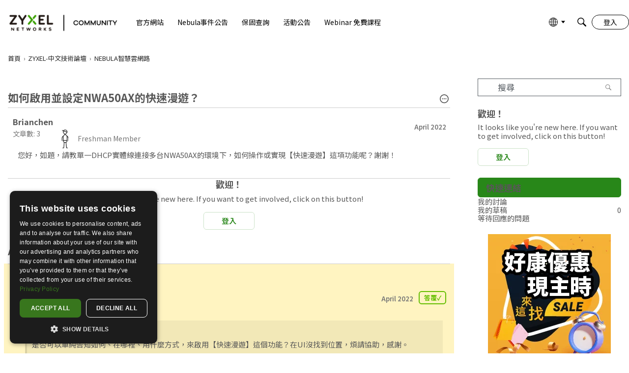

--- FILE ---
content_type: application/x-javascript
request_url: https://community.zyxel.com/dist/v2/forum/entries/addons/rich-editor/forum.CpdOVnia.min.js
body_size: 68
content:
const __vite__mapDeps=(i,m=__vite__mapDeps,d=(m.f||(m.f=["../../../chunks/addons/zyxel/forum.ygDCXjQl.css"])))=>i.map(i=>d[i]);
import{o as r,cB as n,_ as l}from"../../forum.BqgjEaa9.min.js";r(()=>{d()});n(d);const a="js-isMounted";async function d(){const s=document.querySelectorAll(".richEditor");if(s.length>0){const o=document.getElementsByTagName("body");o&&o[0].classList.add("hasRichEditor");const e=await l(()=>import("../../../chunks/addons/rich-editor/mountEditor.Dwe7t9Fl.min.js"),__vite__mapDeps([0]),import.meta.url);s.forEach(t=>{if(!t.classList.contains(a)){t.classList.add(a);const c=t.attributes["aria-describedby"].nodeValue||void 0,i=t.closest(".Popup");i&&i.classList.add("hasRichEditor"),e.default(t,c)}})}}


--- FILE ---
content_type: application/javascript; charset=utf-8
request_url: https://community.zyxel.com/api/v2/locales/zh_TW/translations.js?h=69695988
body_size: 118700
content:
gdn.translations = {"%1$s \"%2$s\" not found.":"找不到 %1$s \"%2$s\"。","%1$s %2$s":"%1$s %2$s","%1$s Version %2$s":"%1$s 版本 %2$s","%1$s version %2$s is available.":"%1$s 版本 %2$s 更新檔案已經釋出.","%s is not a valid email address":"%s 不是一個有效的電子信箱格式.","%s is required":"%s 是必要的","%s item in queue":"%s 項目在靜候處理","%s level":"%s 級","%s levels":"%s 級","%s must be numeric":"%s 必須是數字","%s site(s) found.":"已經找到%s 個網站.","%s sources(s) found.":"已經找到 %s 個資訊來源。","%s times":"%s 次","%s unavailable":"%s 無效","%s user found.":"找到 %s 用戶。","%s users found.":"找到 %s 用戶。","%s user(s) found.":"找到了 %s 個會員。","%s user(s) will be affected by this action.":"此操作將影響 %s 位使用者。","<0/> will suggest answers on Q&A posts":"<0/> 將在問答貼文中建議答案","<0 /> will not suggest answers on Q&A posts":"<0 /> 不會在問答貼文中建議答案","(less)":"(精簡)","(more)":"(詳細)","(YYYY-mm-dd)":"(YYYY-mm-dd)","1 day":"1 天","1 hour":"1 小時","1 in 5 is recommended for most communities.":"建議大多數社區使用五分之一。","1 in 20 is recommended for most communities.":"建議大多數社區使用二十分之一。","1 month":"1 個月","1 month after being sent":"送出後 1 個月","1 week":"1 星期","1 week after being sent":"送出後 1 星期","2 weeks after being sent":"送出後 2 星期","4 hours":"4 小時","5 minutes":"5 分鐘","15 minutes":"15 分鐘","[%s] Confirm Your Email Address":"[%s] 請驗證您的電子信箱","[%s] Invitation":"您收到了來自 [%s] 的邀請","[%s] Password Reset":"[%s] 重置密碼","[%s] Password Reset Request":"[%s] 重置密碼請求已發送","You've reached the maximum login attempts. Please wait %s and try again.":"您已達到最大登錄嘗試次數。請等待 %s，然後重試。","a Badge":"一枚徽章","A unique display name.":"唯一的顯示名稱。","A unique label name that cannot be changed once saved.":"唯一的標籤名稱一旦儲存就無法變更。","Abilites":"能力","Abilities":"能力","About %s":"關於 %s","About Email Digest":"關於電子郵件摘要","About External Search":"關於外部搜尋","About Theme Preview":"關於主題預覽","Above Main Content":"主要內容上方","Accept Answer":"接受答案","\"Accept Answer\" if a suggestion answers your question.":"如果建議回答了您的問題，請「接受答案」。","Account Sync Failed":"帳號同步失敗","Accepted answer pageview ratio representing a deflected case":"代表偏離案例的接受答案頁面瀏覽率","Accepted Answers":"已接受的答案","Action":"操作","Actions and Permissions":"動作與權限","Actions Based on Votes":"以投票結果為基礎的行動","activity(ies)":"活動","activity's comment(s)":"活動的評論","Activity Item":"行動項目","Activity item not found.":"找不到行動項目","Add a new Pocket to your site.":"將新的Pocket加到網站上。","Add a Zoom link or meeting ID to connect this event to Zoom and enable one-click registration and join buttons. Note if your event requires registration, you cannot update your meeting ID or link after creating the event.":"新增 Zoom 連結或會議 ID 將此活動連接到 Zoom 並啟用一鍵註冊和加入按鈕。請注意，如果您的活動需要註冊，則在建立活動後您將無法更新會議 ID 或連結。","Add Ban Rule":"增加禁制規則","Add Category":"增加新的分類","Add Columns":"添加列","Add Comments":"新增評論","Add Connection":"增加關聯","Added By":"新增者:","Add Field":"新增欄位","Add Info &amp; Create Account":"新增資訊 & 建立帳號","Add information into the from field in email addresses to help with replies (recommended).":"（建議）將詳細資訊填入電郵位址的欄位中，以提高回覆率。","Add Interest":"加入興趣","Adding & Editing Categories":"新增與編輯分類","Add Item":"新增項目","Addons":"附加元件","Addons Overview":"附加功能概觀","Add Role":"新增繳色","Add rule":"新增規則","Add Tag":"新增標記","Add Theme":"新增主題","Add Token":"增添標記","Add User":"新增會員","Add your custom Kaltura domain(s) to transform links into embedded videos in discussions, comments or articles.":"添加您的自定義 Kaltura 域，將鏈接轉換為討論、評論或文章中的嵌入視頻。","Add your custom Kaltura domain(s) to transform links into embedded videos in posts, comments or articles.":"新增您的自訂 Kaltura 網域以將連結轉換為貼文、評論或文章中的嵌入影片。","administrator":"管理員","Advanced":"進階","Advanced Category Settings":"進階分類設定","Advanced Editor Settings":"進階編輯設定","Advanced Embed Settings":"進階內嵌設定","Advanced Forum Settings":"進階討論區設定","AdvancedNotifications":"進階通知","Advanced Options":"進階選項","Advanced Settings":"進階設定","Advanced settings for embedded community elements":"內嵌討論版元件進階設定","After":"後","AI Suggested Answers":"AI 建議答案","AI Suggestions are not enabled":"AI 建議未啟用","AI Suggested Answers provides suggested answers based on community posts and linked knowledge bases. You can turn this on or off anytime by visiting your profile preferences.":"AI 建議答案根據社群貼文和連結的知識庫提供建議答案。您可以隨時存取您的個人資料首選項來開啟或關閉此功能。","Alert users if they click a link in a post that will lead them away from the forum. ":"若使用者點擊貼文內的連結將導致他們離開論壇時，警示使用者。","Alive":"活著","All %1$s":"所有 %1$s","All Time":"整天","All Dashboard Pages":"所有控制台頁面","All discussions in this category will be permanently deleted.":"本分類之下的所有討論串都將被永久刪除。","All Forum Pages":"所有討論區頁面","All of the user content will be replaced with a message stating the user has been deleted.":"關於該用戶的所有內容，都將以「用戶已被刪除」的訊息取代。","Allow embedded content":"允取遷入內容","Allow images":"允許圖片","Allow new users to be registered through email.":"允許新用戶透過電子郵件註冊帳號。","Allow this connection to issue API access tokens.":"允許此連接發出 API 存取符記。","Allow Third-Party Script Execution":"允許第三方腳本執行","Allow users to change their own avatars":"允許用戶更改自己的頭像","Allow users to dismiss this message":"容許使用者駁斥這訊息。","All Pages":"所有頁面","All Replies":"所有回覆","An enabled message will be visible on the site.":"在網站上會看見一則啟用的訊息。","An answer in this the community thread was marked as accepted":"社群貼文中的答案被標記為已接受","An error occurred updating your privacy setting":"更新您的隱私設定時出錯","Anonymize Analytics Data by Default":"默認情況下對分析數據進行匿名化","Answers is not available if you have not accepted cookies.":"如果您未接受 cookie，則無法獲得答案。","API":"API","API Label is required":"需要 API 標籤","API Name":"API名稱","API SSO Expand Permission":"API 單一登入擴展權限","API Status":"API 狀態","Appearance":"外觀","Applicant":"申請者","applicant":"申請者","Applicant Role":"選擇將賦予新申請帳號的職務名稱；僅在您使用「<b>核准</b>」註冊方式時適用。","Application":"應用程式","Application ID":"應用程式 ID","Applications":"應用程式","Application Secret":"應用程式密鑰","Applied by Administrator":"由管理員套用","Applied Manually":"手動套用","Applied On":"日期","Apply to subcategories":"套用到子類別","Approval":"核准","Archive Discussions":"討論歸檔","Are you sure you want to delete %s items forever?":"您確定要永久刪除%s個項目嗎？","Are you sure you want to delete 1 item forever?":"您確定要永久刪除1個項目嗎？","Are you sure you want to delete this badge? This is irreversible and will revoke the badge from all users who have it.":"您確定要刪除這個徽章嗎？這個動作無法取消、而且會讓所有已經使用這個徽章的人無法使用。","Are you sure you want to delete this category?":"您確定要刪除這個分類嗎？","Are you sure you want to restore %s items?":"您確定要回復%s個項目嗎？","Are you sure you want to restore 1 item?":"您確定要回復1個項目嗎？","Are you sure you want to turn off all AI Suggested Answers? You can undo this in your profile settings at anytime.":"您確定要關閉所有人工智慧建議答案嗎？您可以隨時在個人資料設定中撤銷此操作。","Assistant Tone of Voice":"助理語氣","Assistant Icon":"助理圖標","Assistant Name":"助理姓名","At least one visible column is required. Show or add a visible column.":"至少需要一列可見的列。顯示或添加可見列。","A url-friendly version of the category name for better SEO.":"一個更易於增加SEO效能的討論版名稱","Automatically Save Drafts":"自動保存草稿","Authors may always edit":"作者擁有永久的編輯權限","Authors may edit for %s":"作者可在下列時間內編輯：%s","Authors may never edit":"作者無編輯權利","Auto-Fetch New Comments":"自動讀取新留言","Avatar Dimensions":"頭像尺寸","Avatars":"頭像","Background Color":"背景色","Back to all users":"返回所有用戶","Back to Mobile Site":"返回行動版網站","Badge cannot be deleted.":"徽章不可刪除。","Badge Class":"徽章級別","Badge Class Level":"徽章級別層級","Badge deleted.":"徽章已刪除。","Badge Name":"名字","BadgeRecipientsHeading":"最近的接受者","BadgeRequestColumnLabel":"請求","Badge Requests":"徽章發送請求","Badge requests":"徽章請求","Balanced":"均衡","Ban Item":"項目","Ban List":"封鎖名單","Banner":"橫幅","Banner Logo":"橫幅標誌","Banner Title":"橫幅標題","Banner Search Box":"橫幅搜尋框","Banning":"封鎖","Banning Options":"封鎖選項","Ban Rule":"禁制規則","Ban Rules":"禁制規則","Ban Type":"類型","Basic Information":"基本資訊","Before":"在此之前：","Before activating this feature, please be aware of the following potential implications:":"在啟動此功能之前，請注意以下潛在影響：","Begin At":"從此開始：","Below Sidebar":"邊欄下方","Blocked":"已封鎖","Blog Comments":"網站評論","Bookmark a discussion using its star icon.":"使用星星圖示來標記討論串","Browse Addons":"瀏覽附加元件","Browser Compatibility:":"瀏覽器相容性：","Browse for a new banner logo if you would like to change it:":"如果您想要更換橫幅標誌，請瀏覽新的圖檔：","Button Background Color":"按鈕背景色","Button Text Color":"按鈕文字色","Cannot build profile information if user is not defined.":"如果沒有定義使用者，則無法建立該使用者的個人資訊。","Categories &amp; Discussions":"分類與討論","Categories to Exclude from AI Answers":"從 AI 答案中排除的類別","Categories are used to organize discussions.":"分類的用途，在於協助用戶以對社群有意義的方式來整理討論內容。","Categories are used to organize posts.":"類別用於幫助您的用戶以對您的社區有意義的方式組織他們的貼文。","Categories allow you to organize your posts.":"類別可讓您組織您的貼文。","Categories Layout":"分類樣式","Category Following":"類別追蹤","Category Page Layout":"分類頁面樣式","Category Url:":"分類 Url:","Censored Words":"禁用詞句","Change Log":"更新記錄","Change the look of All Categories":"您可以<a href=\"%s\">在這裡</a>更改「<b>所有分類</b>」頁面的外觀。","Change the way that new users register with the site.":"改變新用戶在本站註冊帳號的方式。","Change your banner":"更新您的橫幅","Changing the Discussions Menu Link":"更新討論串選單的連結","Check all permissions that apply for each role":"檢查各個職務的適用權限","Check all permissions that apply to this role:":"檢查所有適用於這個職務的權限：","Check out my new community!":"看看我的全新討論版！","Check out the full list of video tutorials here.":"請參閱這裡的完整教學影片列表。","Check out the new community forum I've just set up.":"嗨！\n\n看看我架設的這個新論壇。這是一個我們交流的好地方。","Choose a locale pack":"選擇一個語言","Choose Avatar":"選擇頭像","Choose the preferred layout for the categories page.":"請選擇希望在分類網頁上使用的版型。","Choose the preferred layout for the discussions page.":"請選擇希望在討論頁面上使用的版型。","Choose who can send out invitations to new members:":"請選擇誰可以對新用戶發送邀請：","Choose how many records to display.":"選擇要顯示的記錄數。","Choose when to load records from.":"選擇何時加載記錄。","Class":"課","Clear All":"全部清除","Classic table layout used by traditional forums":"使用於傳統討論區的舊式表格版型","Clean Spam":"清除垃圾留言","Click a tag name to edit. Click x to remove.":"點選標籤名稱以便編輯，點選「x」刪除標籤。","Click here to apply it.":"點按此處來套用修改內容。","Click here to carry on.":"點選此處繼續。","Click here to carry on to your dashboard":"點按這裡前往控制台","Client ID":"用戶ID","Colored":"有色","Column Display Settings":"欄顯示設置","comment(s)":"評論","Comment  Body":"評論本文","Comment Count":"評論數","Comment Settings":"留言設定","Comments Page":"評論頁面","Comments per Page":"每頁顯示評論數","Comment  Subject":"評論主旨","Community Discussion Categories":"社區討論類別","Community Member Content":"社區成員內容","Condition":"狀態","Condition Expression":"值","Condition Field":"欄位","Conditions":"狀態","Condition Type":"類型","Configure an Authenticator":"設定認證功能","Configuration settings for password fields in Vanilla":"Vanilla 中密碼字段的配置設置","Configure custom Kaltura domains":"配置自定義 Kaltura 域","Configure how nested categories are displayed to users.":"設定分類階層如何對用戶顯示","Configuring Vanilla's Homepage":"設定Vanilla首頁","Confirmation  Body":"確認信件內容","Confirm email addresses":"（建議）要求用戶確認電郵位址","Connections":"連接","Consumer Key":"使用者密鑰","Consumer Secret":"使用者密鑰","Contact Vanilla Staff to get the Q&A site configuration enabled. Then enable the Q&A addon in the Addons section of the dashboard.":"請聯絡 Vanilla 工作人員以啟用問答網站配置。然後在儀表板的插件部分啟用問答插件。","Contact Vanilla Staff to get the Q&A site configuration enabled. Then enable the Q&A addon in the <0/> section of the dashboard.":"請聯絡 Vanilla 工作人員以啟用問答網站配置。然後在儀表板的 <0/> 部分啟用問答插件。","Content Curation":"內容策劃","Content flagged as spam is stored here for moderator review.":"被標示為垃圾訊息的內容，將暫存在此處等待審閱。","Content Flagging":"內容標示","Content Security Domains":"內容安全域","Content to Suggest":"建議內容","Continue Replying":"繼續回覆","Conversation Messages":"對話訊息","Conversations":"對話","Conversations Setup":"對話設定","Could introduce vulnerabilities like Cross-Site Scripting (XSS) if initial scripts are compromised.":"如果初始腳本遭到破壞，可能會引入跨站點腳本 (XSS) 等漏洞。","Could not find a theme identified by '%s'":"無法找到稱為「%s」的網站主題","Could not instantiate mail function.":"無法啟用郵件寄送功能。","Could not link the addon.":"無法連結附加元件。","Could not open %s.":"無法開啟 %s。","Could not open addon file. Addons must be zip files.":"無法開啟附加元件；附加元件檔案必須是zip格式。","Create & organize discussion categories and manage your users.":"建立並整理留言分類，同時管理您的用戶。","Created new badge":"建立新的徽章","Create Zoom Meeting":"建立 Zoom 會議","CreateFile":"建立","Criteria":"條件","CSS":"CSS","CssClass":"CSS 層級","Current Authenticator":"目前使用的認證功能","Current File:":"目前檔案:","Current Mobile Theme":"目前的手機主題","Current Theme":"當前主題","Custom Themes":"自訂主題","Customize AI Persona":"客製化人工智慧角色","Custom Recent Posts Layouts":"自訂近期文章佈局","Database Structure Upgrades":"升級資料庫結構","Date From":"開始日期","Date To":"結束日期","Debugger":"除錯氣","Debug Information":"除錯資訊","Decline":"拒絕","Default (%s)":"預設 (%s)","Default <0/>":"預設 <0/>","Default %s Permissions":"%s 預設權限","Default  Category":"預設分類","Default Category Permissions":"預設分類權限","Default Followed Categories":"默認關注類別","Default Interests Only":"僅預設利息","Default Locale":"預設語系","Default Roles":"預設職務","default type":"預設","Default Type":"預設類型","Define your forum homepage":"指定您的留言版首頁","Delete Badge":"刪除徽章","Delete Category":"刪除分類","Delete moderation information":"刪除緩和資訊","Delete Role":"刪除職務","Delete Theme":"刪除主題","Delete User":"刪除使用者","Delete User: %s":"刪除使用者: %s","Deleting category...":"刪除分類……","Deleting role...":"刪除職務……","Delivery Date":"交貨日期","Description":"描述","Desktop Themes":"桌面主題","Did You Know?":"您知道嗎？","Disable":"停用","Disable Content Flagging":"關閉內容標示功能","Disabled":"已停用","Disabled %1$s":"關閉%1$s功能","Disabled: The pocket will <b>not</b> be displayed.":"關閉：這個pocket將<b>不會</b>顯示出來。","Disable Signatures":"關閉簽章功能","Disable Tagging":"關閉標籤功能","Discard Reply":"放棄回覆","Discussion & Comment Editing":"討論 & 評論編輯","Post & Comment Editing":"貼文和評論編輯","Discussions":"討論","discussion(s)":"討論","Discussion  Body":"討論內容","Discussions Layout":"討論串樣式","Discussions per Page":"每頁顯示討論數","Posts per Page":"每頁貼文數","Discussion  Subject":"討論主題","Dismissable":"可遣散","Dismiss Answer":"駁回答案","Display content from followed categories":"顯示關注類別的內容","Display in dashboard. (not recommended)":"顯示在控制台中（不建議使用）。","Display Open Cases in Profile Page?":"在個人資料頁面中顯示未結案例？","Display Options":"顯示選項","Display records from this subcommunity":"顯示該子社區的記錄","Display root categories as headings.":"顯示頂層分類作為頁首。","Displays the banner image form the branding page prominently throughout the theme.":"在整個主題中突顯橫幅圖像於品牌化頁面上。","Display a searchbox on top of the banner image.":"在橫幅圖像上方顯示一個搜尋框。","Display records from this category.":"顯示該類別的記錄。","Display records from this subcommunity.":"顯示來自該子社區的記錄。","Don't display for embedded comments.":"不在內嵌討論串中顯示。","Don't Refresh":"不要重新整理","Don't use Categories":"不使用分類","Do not display the categories in the side panel.":"不將分類顯示在邊欄上。","Download Locale List":"下載語系清單","DownloadLocalePack":"下載","Download Locale Pack":"下載語言包","Edit/Delete Log":"編輯／刪除記錄","Edit Category":"編輯分類","Edit CSS":"編輯CSS","Edit Default Categories":"編輯默認類別","Edit HTML":"編輯HTML","Edit Interest":"編輯興趣","Edit Message":"編輯訊息內容","Edit Role":"編輯職務","Edit User":"編輯會員","Email Confirmation Role":"電子郵件確認職務","Email Digest":"電子郵件摘要","Email Digest Prompt Widget will be available when the Email Digest is enabled.":"啟用電子郵件摘要後，電子郵件摘要提示小工具將可用。","Email Digest Logo":"電子郵件摘要徽標","Email digests will be sent on the selected day every week. Changes to the set day will take affect the following week.":"電子郵件摘要將在每週選定的日期發送。設定日期的變更將在下週生效。","Email Footer":"電子郵件頁腳","Email Styles":"電子郵件風格","Embed Comments":"內嵌留言","Embedding":"嵌入","Embedding Documentation":"嵌入文件","Embedding is currently DISABLED.":"內嵌功能目前已經關閉。","Embedding is currently ENABLED.":"內前功能目前已經開啟。","Embed Forum":"內嵌討論版","Embed My Forum":"嵌入我的論壇","Embed Modules":"內嵌模組","Embed modules from your Vanilla forum into your site":"將Vanilla模組嵌入您的網站","Embeds":"嵌入","Embed Vanilla":"內嵌Vanilla","Embed your entire Vanilla forum":"內嵌您的整個Vanilla討論版","Embed your forum in your web site":"將您的討論版嵌入您的網站","Enable":"啟用","Enable/Disable":"開啟／關閉","Enable admin checkboxes on discussions and comments.":"在討論串或留言中開啟管理員勾選方塊。","Enable checkboxes on discussions and comments":"啟用討論與留言上的核取方塊","Enabled %1$s":"啟用 %1$s","Enabled: The pocket will be displayed.":"Enabled","Enable HTML emails":"啟用 HTML 電子郵件","Enable embedding to use blog comments.":"如果要使用這項功能，您必須先允許內嵌。","Enable Image Upload Limit":"啟用圖像上傳限制","Enable link embeds in discussions and comments":"啟用討論和留言上的連結嵌入","Enable link embeds in posts and comments":"在貼文和留言中啟用連結嵌入","Enable OpenID":"啟用 OpenID","Enable Pocket Locations":"啟用小區定位","Enable Private Communities":"啟用私人社群","Enable Product Integration":"啟用產品整合","Enable Followup Notifications":"啟用後續通知","Enable sending notification emails":"啟用發送通知電子郵件","Enable Tagging":"啟用標記","Enable this message":"啟用這則訊息","Enable this source":"啟用此來源","Enable to only show posts from categories a user follows.":"啟用僅顯示用戶關注的類別中的帖子。","Enable to get a preview of our new user management dashboard with improved search and new configuration options.":"能夠預覽我們的新用戶管理儀表板，其中包含改進的搜索和新的配置選項。","Enabling a Locale Pack":"啟用語言包","Enabling this feature will modify your Content Security Policy to trust additional scripts injected as dependencies by your custom scripts.":"啟用此功能將修改您的內容安全策略，以信任由自訂腳本作為依賴項注入的其他腳本。","Enabling this feature will modify your site's Content Security Policy (CSP) to permit approved scripts in your current trusted domain list to dynamically load other scripts, it will add a ‘strict-dynamic’ directive to your CSP offering more flexibility in incorporating third-party content.":"啟用此功能將修改您網站的內容安全性原則(CSP)，以允許目前受信任網域清單中核准的腳本動態載入其他腳本，它將向您的CSP 新增「嚴格動態」指令，從而在合併第三方時提供更大的靈活性內容。","Encourage your friends to join your new community!":"邀請您的朋友來參加您的新社群討論版！","Enter a comma-delimited list of indexes, starting at 1.":"輸入以逗號分隔的索引列表，起始數值為1。","Enter numbers starting at 1.":"請輸入從1開始的數字。","Enter the email address of the person you would like to invite:":"請輸入你邀請對象的 Email 地址:","Enter the url to the page you would like to use as your homepage":"請輸入您希望作為首頁的網頁位址","Enter the url to the page you would like to use as your homepage:":"請輸入您希望作為首頁的網頁位址：","Error sending email. Please review the addresses and try again.":"傳送電子郵件時發生錯誤。請再檢查電郵地址，然後再試一次。","Even More Help?":"想要更多協助？","Event Log":"活動記錄","Event Name":"活動名稱","Every %s hour":"每小時","Every %s hours":"每 %s 小時","Every %s minute":"每分鐘","Every %s minutes":"每 %s 分鐘","Every %s second":"每秒","Every %s seconds":"每 %s 秒","Every 1 minute":"每 1 分鐘","Every Page":"每頁","Everything is ok.":"一切正常。","Excerpt Length":"摘錄長度","Exclude Categories":"排除類別","Exclude Default Interests":"排除違約利息","Exclude these from the source":"從來源中排除這些","Exclude archived discussions from the discussions list":"將已封存的討論串移出討論列表","Existing members send invitations to new members.":"現有用戶可以傳送邀請給新用戶。","Exit Preview":"離開預覽模式","Exit":"離開","External Search":"外部搜尋","External search replaces Vanilla’s out of the box search with a third party search provider of your choice.":"外部搜尋將 Vanilla 的開箱即用搜尋替換為您選擇的第三方搜尋提供者。","Facebook Connector":"Facebook 連接器","Facebook Settings":"Facebook 設定","Failure":"失敗","Fallback Image":"後備影像","False":"錯誤的","Favicon":"Favicon","FaviconBrowse":"如果您想要更換網站小圖像，請瀏覽新的圖檔：","FaviconDescription":"你網站的收藏夾圖示將顯示在瀏覽器的標題欄中。它會縮到適當大小。","Feature is not configured":"功能未配置","Featured":"精選","Featured Image":"特色圖片","FileUpload is currently OFF":"目前已關閉 FileUpload","FileUpload is currently ON":"目前已開啟 FileUpload","Filter":"篩選","Filter By":"濾","Filter Results":"篩選結果","Finished":"已完成","Fingerprint":"指紋","First Visit":"第一次訪問","Flagged By":"標識者","Flagged Content":"已加上旗標內容","Flood Control":"溢位控制","Forbidden words":"禁用字","Follow Up Delay":"跟進延遲","For example, to allow yourdomain.com, www.yourdomain.com, and help.yourdomain.com, you would add *.yourdomain.com":"例如，要允許 yourdomain.com、www.yourdomain.com 和 help.yourdomain.com，您可以添加 *.yourdomain.com","Force the forum to only be accessible through this url":"強制規定討論版只能透過這個網址進入","Force your forum to be viewed through the Remote Url":"強制規定您的討論版只能從這個遠端網址進入","Formats":"格式","Footer":"頁尾","Forum Data":"論壇資料","Forum Settings":"討論區設定","Frequency":"更新頻率","Friendly and Personal":"友善且個性化","From Email Address":"寄件者電子郵件地址","From Name":"來自名字","Full post in email notifications":"電子郵件通知中的完整帖子","Garden":"封閉區域","Garden.api.ssoIDPermission.description":"擁有此權限的使用者將能夠在 API v2 進行呼叫以擴展單一登入帳號。","Gave badge to users.":"將徽章給予用戶。","Generate":"產生","Generate Client ID and Secret":"產生Client ID與密鑰資料","Generate import SQL only":"僅產生匯入 SQL","Generating Suggestions. You will be notified when they are ready for you to review.":"生成建議。當它們準備好供您審核時，您將會收到通知。","Get More Applications":"下載更多應用程式","Get More Plugins":"下載更多外掛","Get More Themes":"下載更多佈景主題","Getting Started":"開始使用","Getting Started with Vanilla":"開始使用 Vanilla","give":"給予","Give a Badge":"給予一個徽章","Given Indexes":"已有的索引","Greetings. I am your AI Suggestion Assistant, here to assist you in finding relevant articles and posts to answer your queries. Please feel free to ask any questions you may have.":"問候。我是您的人工智慧建議助手，幫助您找到相關文章和貼文來解答您的疑問。如果您有任何問題，請隨時提出。","guest":"訪客","Guest roles":"檢查所有給予訪客的職務。","Hash Algorithm":"雜湊演算法","HeadlineFormat.AddUser":"{ActivityUserID,user}為{RegardingUserID,user}新增了一個帳號。","HeadlineFormat.PictureChange":"{RegardingUserID,You}更新了{ActivityUserID,your}的個人照片。","HeadlineFormat.RegistrationApproval":"{ActivityUserID,user}同意了{RegardingUserID,user}希望使用的應用程式。","HeadlineFormat.Status":"{ActivityUserID,user}","HeadlineFormat.WallPost":"{RegardingUserID,you} → {ActivityUserID,you}","Heads up!":"注意！","Heads Up!":"注意！","Header":"頁首","Height":"高度","Hello there! I am your AI Suggestion Assistant, here to help you find the best articles and posts to answer your questions. Feel free to ask anything, I am here to make your search fun and informative!":"你好呀！我是您的人工智慧建議助手，幫助您找到最好的文章和貼文來回答您的問題。隨意詢問任何問題，我在這裡讓您的搜尋變得有趣且資訊豐富！","Help &amp; Tutorials":"說明與教學","Here's how to get started:":"以下是入門教學:","Hidden for everything!":"已對所有用戶端隱藏！","Hidden for mobile":"已對行動用戶端隱藏","Hide discussions from Recent Discussions and Widgets.":"從最近的討論和小部件中隱藏討論。","Hide posts from Recent Posts Page and Widgets.":"隱藏最近帖子頁面和小部件中的帖子。","Hide Pocket Locations":"隱藏Pocket位置","Hide signatures for guests":"已經對訪客隱藏簽章","Hide signatures on embedded comments":"已經隱藏內嵌留言上的簽章","Hide Suggestions":"隱藏建議","History":"歷史","Homepage":"首頁","Homepage Title":"首頁標題","How the content is going to be filtered.":"內容將如何被過濾。","How to use themes":"如何使用佈景主題","However, this comes with increased responsibility to ensure the security of your site.":"然而，這也意味著確保網站安全的責任也隨之增加。","Html":"HTML","HTML Emails":"HTML電子郵件","HTTP Strict Transport Security (HSTS) Settings":"HTTP 嚴格傳送安全 (HSTS) 設定","Hot (score + activity)":"熱門（分數+活動）","If enabled, the full content of posts will be sent in email notifications to users.":"如果啟用，則帖子的全部內容將通過電子郵件通知發送給用戶。","If left empty, Email Logo is used.":"如果留空，則使用電子郵件標誌。","If you have a link to internal document in 'Link to Terms of Use' above, 'Terms of Use Text' will be ignored. Remove the link if you want to use this text.":"如果您在上方「使用條款連結」中提供了內部文件的鏈接，「使用條款文字」將被忽略。如果您想使用此文本，請刪除該連結。","Inbox Page":"收件匣頁面","Include Child Categories":"包括子類別","Include full post in email notifications":"在電郵通知中包含完整貼文","Include Featured Images":"包括特色圖片","Include featured images with posts in email digest":"在電子郵件摘要中包含帶有帖子的特色圖像","Include internal profile fields":"包括內部配置文件字段","Include private profile fields":"包括私人資料字段","Include Subcategories":"包含子類別","Include Subdomains":"包括子網域","Increased Security Risks:":"安全風險增加：","Indexes":"索引","Information":"資訊","Install Vanilla without a .htaccess file.":"安裝 Vanilla 後不使用  .htaccess 檔案。","Integrate Banner Image":"融入橫幅圖像","Interest Name":"興趣名稱","Interests & Suggested Content":"興趣和建議內容","Intermediate":"中間的","Internaltionalization & Localization":"國際化與在地化","Introduction":"介紹","Introducing Vanilla Reactions and Badges":"介紹Vanilla回應與徽章","Invalid category for deletion.":"分類不正確，無法刪除。","Invalid entry.":"輸入無效。","Invisibility Cloak Settings":"Invisibility Cloak 隱形設定","Invitation Code":"邀請碼","InvitationMessage":"您好！\n\n歡迎您過來看看我剛設立的全新社群討論版，一起在這裡跟大家透過網路聊天吧！\n\n請利用下列的連結登入。","Invitations per month":"每月邀請數","Invitations will expire":"邀請過期","Invited by":"邀請人","It looks like you edited your post. <0/> or <1/>.":"看來您編輯了您的貼文。 <0/>或<1/>。","JavaScript":"JavaScript","jsConnect Client Libraries":"jsConnect 客戶端函式庫","jsConnect Documentation":"jsConnect 文件","JS":"JS","Key Type":"金鑰類型","Key Value":"金鑰值","Keyword Blocker":"關鍵字封鎖器","Label":"標記","Label is required":"標籤是必需的","Label this Revision":"為本次改版加上標籤","Language Style":"語言風格","Large images will be scaled down.":"大型圖檔將被縮小至最大寬度 %s px 及 最大高度 %s px 。","Last Visit":"最後訪問","Last Day":"最後一天","Last Week":"上星期","Last Month":"上個月","Layman's Terms":"外行術語","Layout":"配置","Learn more":"了解更多","Learn more about HSTS at %s.":"在 %s 深入瞭解 HSTS。","Legacy Recent Posts Layout":"舊版近期文章版面","Level":"等級","Level of Technical Language":"技術語言程度","Limits: 60 characters, no breaks.":"限制：60 個字符，無間斷。","Link Color":"鏈接顏色","Likes":"個讚","Limit the pocket to one or more roles or permissions.":"將pocket限制為一種（或多種）職務或權限。","Limit":"限制","List of discussion IDs to delete.":"要刪除的討論 ID 清單。","Locale Key (Folder)":"語系 Key（資料夾）","Locale Name":"語言名稱","Locales":"語言","Location":"位置","Locations":"位置","Logo":"標誌","LogoBrowse":"如果您想要更換橫幅標誌，請瀏覽新的圖檔：","Maintenance Mode":"維護模式","Make sure you select at least one item before continuing.":"請務必在繼續之前先選取至少一個項目。","Add your site to trusted domains.":"啟用嵌入時，請確認您的網站已新增到 %s。","Manage":"管理","Manage Applicants":"管理申請人","Manage Applications":"管理應用程式","Manage Badges":"管理徽章","Manage Badge Requests":"管理徽章要求","Manage Categories":"管理分類","Manage Groups":"管理群組","Manage Messages":"管理公告資訊","Manage Plugins":"管理外掛","Manage Roles & Permissions":"管理角色 & 權限","Manage Suggested Answer Sources":"管理建議的答案來源","Manage Spam":"管理垃圾資訊","Manage Themes":"管理主題","Manage Users":"管理會員","Managing Categories":"管理分類","Manual":"手動","Mark All Suggested Answers as Accepted":"將所有建議答案標記為已接受","Max %s length":"%s 最大長度","Max Age":"最大時限","Max Avatar Height":"最大頭像高度","Max Avatar Width":"最大頭像寬度","Max Comment Length":"評論最大長度","Max height of %s":"%s 的最大高度","Max height of %s in pixels":"%s 的最大高度，單位項訴","Maximum Category Display Depth":"最大類別顯示深度","Max number of %s":"最大數量為 %s","Max number of images in signature":"簽名的最大影像數目","Maximum number of posts to be included in the email digest.":"電子郵件摘要中包含的最大貼文數。","Max Post Length":"最大貼文長度","Max signature length":"簽名最大長度","member":"會員","Member roles":"檢查所有應給予新註冊／新核准用戶的職務。","Membership":"會籍","Message":"發送訊息","Message ID":"訊息ID","Messages":"發送訊息","Meta Options":"元選項","Method":"方法","Min Post Length":"最小貼文長度","minute(s)":"分鐘","Mixed Layout":"混合樣式","Mobile Address Bar Color":"行動位址欄顏色","Mobile Banner Logo":"行動橫幅商標","Mobile Themes":"行動主題","moderator":"主持人","Moderators have permission to edit most content.":"版主可以管理大部分文章內容。","Modern Layout":"新潮版面","Modern non-table-based layout":"不使用表格排版的新潮版面","More complex language and may introduce some industry-specific terms, but still understandable to most people.":"語言比較複雜，可能會引入一些行業特定術語，但對大多數人來說仍然可以理解。","More information":"更多資訊","More technical language and industry-specific terms -- assumes a higher levelOfTech of understanding/familiarity with subject matter.":"更多技術語言和行業特定術語－假設對主題有更高程度的理解/熟悉。","more than %s deep":"多於%s層","Most pockets shouldn't be displayed in the dashboard.":"大多數的pocket均不應顯示在控制台上。","Move discussions in this category to a replacement category.":"將這個分類中的討論串移到另一個替代分類之下。","My Invitations":"我的邀請","Name of Interest":"興趣名稱","Need More Help?":"需要更多協助嗎？","never":"絕不","Never - Users Must Refresh Page":"永不需要 - 用戶必須刷新頁面","Never display on mobile browsers.":"永不顯示於行動版瀏覽器上。","NewApplicantEmail":"新申請用戶：","New comments in the last day":"最近一天評論數","New comments in the last week":"最近一週評論數","New conversations in the last day":"最近一天對話數","New conversations in the last week":"最近一週對話數","New discussions in the last day":"最近一天討論數","New discussions in the last week":"最近一週討論數","New messages in the last day":"最近一天訊息數","New messages in the last week":"最近一週訊息數","New User Management":"新用戶管理","New users are only registered through SSO plugins.":"新用戶只能透過SSO插件註冊號。","New users are reviewed and approved by an administrator (that's you!).":"新會員必須經過管理員(也就是你)審查。","New users fill out a simple form and are granted access immediately.":"新會員在註冊後立即可以登入","New users in the last day":"最近一天新會員數","New users in the last week":"最近一週新會員數","No Ban Rules Found":"找不到禁令規則","No Change":"不變更","No drafts.":"沒有草稿","No further suggestions.":"沒有進一步的建議。","No item options are available for Link display type.":"沒有可用於鏈接顯示類型的項目選項。","No Items Selected":"沒有選取任何項目","No results for %s.":"搜尋<b>%s</b>沒有任何結果。","Not Dismissable":"不可遣散","Notes":"附註","Notifications will appear here.":"通知會顯示在這裡","NotifyApplicant":"有人申請新帳號時請通知我。","Notify me when people comment on a discussion.":"有人在討論串中留言時請通知我。","Notify me when my questions have AI Suggested Answers":"當我的問題有人工智慧建議答案時通知我","Notify me when people start new discussions.":"如果有人開啟新討論串時請通知我。","Not Spam":"不是垃圾文章","Number of %s listed per page.":"每頁列出的 %s 數。","Number of blocked registrations":"已被封鎖的註冊次數","Number of days before a follow-up email is automatically sent.":"自動發送後續電子郵件之前的天數。","Number input must be between":"輸入的數字必須介於","Number input must be between 1 and 100.":"輸入的數字必須在 1 到 100 之間。","Number of posts":"貼文數量","Number of posts from groups":"來自群組的貼文數","On":"時間","Only Allow Each User To Post":"只允許每個會員發送","Only display on mobile browsers.":"僅顯示在行動版瀏覽器上。","Only fields that are single checkbox, single-select dropdown, multi-select dropdown, or numeric dropdown are available. Once fields are selected, they'll appear below so you may choose specific answers for each profile field.":"僅單複選框、單選下拉清單、多選下拉清單或數字下拉清單欄位可用。選擇欄位後，它們將顯示在下面，以便您可以為每個個人資料欄位選擇特定答案。","Only Show Followed Categories":"僅顯示關注的類別","Only visible to users with roles with permission.":"只有具授權角色的使用者能看到。","Open cases will only display if the user has a valid Salesforce connection.":"只有當用戶具有有效的 Salesforce 連接時，才會顯示打開的案例。","Operation By":"由","Organization":"組織","Organize":"整理","Organize Categories":"整理分類","Original Version":"原始版本","Or select an image on your computer (2mb max)":"或者從電腦中選擇一張圖片（最大2Mb）","Or Spamblock For":"否則鎖定","Other Themes":"其他主題","Other Tutorials":"其他教學","Outgoing Email":"外送郵件","Outgoing Emails":"外發電子郵件","Outgoing Email Address":"寄件用的 Email 地址","Page Color":"頁面顏色","Page Views":"頁面檢視","Pageview ratio representing a deflected case":"代表偏斜情況的頁面瀏覽率","Passwords":"密碼","Password Options":"密碼選項","Password Minimum Length":"密碼最小長度","Past Events":"以往活動","Permission":"權限","Permission.Category":"分類","Permissions":"權限","permissions.everyone":"大家","permissions.member":"成員","permissions.moderator":"板主","permissions.communityManager":"社區經理","permissions.admin":"管理","Personal Info":"個資","Please Confirm":"請確認","Please enter a unique API Label, this one has been used before":"請輸入一個唯一的 API 標籤，這個已經被使用過","Plugin":"外掛","Plugins":"外掛","Pocket":"Pocket","Pockets":"Pockets","Points":"點數","Polls":"投票","Possible compatibility problems with older browsers, affecting user experience.":"與舊版瀏覽器可能有相容性問題，影響使用者體驗。","Post External Links":"貼出外部連結","Posting Settings":"發文設定","Preload":"預載","Preview Colors":"預覽色彩","Private Communities":"私人社區","private conversation(s)":"私人對話","Private Key":"私鑰","Professional":"專業的","Protocols (ex. https://) and paths (ex. yourdomain.com/some/path) should be omitted.":"應省略協議（例如 https://）和路徑（例如 yourdomain.com/some/path）。","Provider":"提供者","Public Key":"公鑰","Rank Changes":"排名變化","Ranks":"排名","Read more in the documentation":"閱讀文件中的更多內容","Re-Register API Key":"重新註冊 API 金鑰","Register IP":"註冊IP","Reaction Types":"回應類型","Recalculate Counts":"重新計數","Recently Active Users":"最近活動會員","Recently Commented":"最近評論","Recently Added":"最近添加的","Recent News":"最近新聞","Recent Posts Layout Settings":"最近的帖子佈局設置","Recent Posts Pages":"最近文章頁面","Recent Posts Layout Version":"最近文章版面版本","Recommended dimensions are 400px by 300px or smaller with a similar ratio.":"建議尺寸為 400 像素 x 300 像素或更小，比例相似。","Record Content":"內容","Recipient":"接受者","Refresh Comments":"更新評論","Regenerate AI Suggestions":"重新產生人工智慧建議","Regenerate Suggestions":"重新產生建議","Register for Membership":"註冊會員","Register Url":"註冊網址","Registration":"註冊","Registration is currently closed.":"目前暫不接受用戶註冊。","Reload the page to see recent updates.":"重新加載頁面以查看最近的更新。","Reload the page to access recent updates.":"重新加載頁面以訪問最近的更新。","Remove Banner Logo":"移除橫幅標誌","Remove Email Logo":"移除電子郵件標誌","Remove Favicon":"移除 Favicon","Reorder Columns":"對列重新排序","Repeat":"重複","Repeat Every":"重複每一","Replace Image":"取代圖檔","Replacement Category":"替代類別","Replacement Role":"替代職務","Reply  To":"回覆：","reply to private conversation(s)":"回覆私人對話","Request":"請求","Requests":"要求","Requires":"需要","Requires: ":"需求: ","Require Terms of Service":"要求使用者同意服務條款（建議）","Require users to confirm their email addresses (recommended)":"（建議）要求用戶確認電郵位址","Require users to agree to the Terms of Service (recommended)":"要求使用者同意服務條款（建議）","Rescan":"重新掃描","Reset":"重設","Reset my password":"重設我的密碼","Reset password and send email notification to user":"重設密碼並傳送通知郵件給使用者","Reset to Default":"重置為默認","Resetting the password for %s.":"正在為 %s 重設密碼","Restart":"重新啟動","Reveal Password":"顯示密碼","Revert":"恢復","Revert to Original Version":"恢復為原始版本","Revision Label:":"修訂標籤：","ROI Calculation Documentation":"投資報酬率計算文檔","Role":"角色","Assign to":"分配給","Role Applicants":"角色申請者","Role Name":"職務名稱","Role Permissions":"角色允許","RolePersonalInfo":"該角色是個人信息。只有具有查看個人信息權限的用戶才能看到它。","Roles & Permissions":"角色 & 權限","Roles determine user's permissions.":"您網站上的每一位用戶都有一個指定職務；這個職務會決定這位用戶有哪些權限。","Role Request Status":"狀態","Role to Grant":"核准職務","Route":"路徑","Routes":"轉送功能","Rules":"規則","Run structure & data scripts":"執行結構與資料程序","RSVP":"RSVP 協議","Save Captured Definitions":"儲存已擷取之定義","Save Colors":"儲存顏色","Score Count":"分數計數","Search by user or role.":"透過姓名或電子郵件來搜尋使用者，可選擇使用％作為萬用符號。您也可以用使用者ID、角色名稱或“banned”來進行搜尋。","Search Result In New Tab":"在新標籤中搜尋結果","Search results of members":"會員搜索結果","Search Query":"搜尋查詢","SearchScope.Everywhere":"所有位置","seconds":"秒","Security":"安全性","See also":"也可參見","See link":"查看連結","Select":"選擇","Select a category":"選擇一個類別","Select the location of the pocket.":"請選擇pocket的位置。","Select which columns are displayed on the manage users page list.":"選擇在管理用戶頁面列表上顯示哪些列。","Selection will affect the item options available.":"選擇將影響可用的項目選項。","Send %s a Message":"發送訊息給 %s","Send a confirmation email when people ask a question or start a discussion over email.":"如果有人透過電子郵件問問題、或是開啟新的討論串，則送出一封確認信件。","Send Again":"重新發送","Send a Test Email":"寄出測試信","Send Test Digest":"發送測試摘要","Send Test Email Digest":"發送測試電子郵件摘要","Send Invitations!":"傳送邀請函！","Send users a welcome email.":"發送歡迎信給使用者。","Sent To":"發送給","Separate each word with a semi-colon \";\"":"用分號 \";\" 來區隔每個字","Set this interest as default to suggest following its mapped categories and tags to all users.":"將此興趣設為預設值，以建議所有使用者遵循其對應的類別和標籤。","Share Image":"分享影像","Show all categories":"顯示所有類別","Show Dismissed Suggestions":"顯示已駁回的建議","Show Pocket Locations":"顯示Pocket位置","Show each user a personalized list of ideas they’ve created or upvoted.":"向每個用戶顯示他們創建或贊成的想法的個性化列表。","Show Original Suggestions":"顯示原始建議","Show Suggestions":"顯示建議","Signatures":"簽名","SignedOut":"您已登出。","Sign In Url":"登入網址","Site Description":"網站說明","Site Name":"網站名稱","Slug":"代稱","SMTP Host":"SMTP 主機","SMTP Password":"SMTP 密碼","SMTP Port":"SMTP 連接埠","SMTP Security":"SMTP 安全","SMTP User":"SMTP 會員","Social Connect":"社交媒體","Social Connect Addons":"社交連接附加功能","Sort Order":"排序","Sources that are selected here will be available to AI Suggested Answers.":"此處選擇的來源將可供 AI 建議答案使用。","Specify one domain per line. Use * for wildcard matches.":"每行指定 1 個網域。使用 * 做為通用匹配字元。","Spoof":"偽裝","SSO Role":"SSO角色","SSO roles are always passed through SSO.":"SSO角色始終通過SSO傳遞。","Start Discussions":"開始討論","Start Private Conversations":"開始私人對話","Start the digest subject line with the [Banner Title] set in Appearance > Branding & SEO":"使用外觀 > 品牌和 SEO 中設定的 [橫幅標題] 開始摘要主題行","Start typing username":"開始輸入使用者名稱","State":"州","Statistics":"統計","Strip Embeds":"拆除元素嵌入","Style":"樣式","Styles":"樣式","Styles and general visual appearance of all emails, including email digest, are set site-wide on Email Settings page.":"所有電子郵件的樣式和整體視覺外觀（包括電子郵件摘要）均在「電子郵件設定」頁面上在網站範圍內設定。","Subcommunity":"子社區","Subject Line and Title":"主題行和標題","subscribers":"訂戶","Suggested Answers Options":"建議答案選項","Suggested Content":"建議內容","Suggested Discussion Title":"建議的討論標題","Suggested Follows":"建議關注","Suggestions are only visible to you until you accept the answer":"在您接受答案之前，建議僅對您可見","Suggestions may only be generated on questions":"只能針對問題產生建議","Table Layout":"表格樣式","take away":"帶走","Target All Users":"定位所有用戶","Target Users":"目標用戶","Technical":"技術性","Technical Jargon":"技術術語","Templates":"範本","Temporary (302)":"臨時移動 (302)","Test Email":"測試信","Test Digest":"測試文摘","Test email from %s":"由 %s 送出的測試電子郵件","Test Email Message":"<p>這是一封測試 email 訊息。</p>\n\n<p>您可以從儀表板前往 Email 頁面來設定您的論壇 email 外觀。</p>","Test Mode":"測試模式：只有pocket管理者才能看到pocket顯示。","Test URL":"測試網址","Text Color":"文字顏色","TextEnterEmails":"輸入以逗點分隔的多個電郵位址","The %s badge has already been given to %s.":"%s徽章已經授予%s。","The %s locale pack does not exist.":"%s語言包不存在。","The %s table is not in the correct format.":"%s表格的格式不正確。","The %s was already approved by %s on %s.":"%s已經由%s在%s核可。","Thanks for sticking with us for a full year.":"感謝陪伴我們度過一整年。","Thanks for sticking with us for %s years.":"感謝陪伴我們度過 %s 年。","The Basics":"基本知識","The client ID uniqely identifies the site.":"客戶ID是辨識這個網站的專屬資訊，您可以利用本網頁底部的按鈕來產生新的識別ID。","The content you were looking for has been deleted.":"您想看的內容已被刪除。","The default banner image across the site. This can be overridden on a per category basis.":"整個站點的默認橫幅圖像。這可以在每個類別的基礎上被覆蓋。","The default role has not been configured.":"預設職務還沒有經過設定。","The email address this test will be sent to.":"此測試將發送到的電子郵件地址。","The email has been sent.":"電子郵件已被送出。","The first line of content in the email digest after the title.":"電子郵件摘要中標題後的第一行內容。","The homepage title is displayed on your home page.":"首頁標題已經顯示在首頁上，請選用一個您希望出現在搜尋引擎上的標題。","The homepage was saved successfully.":"首頁已經儲存成功。","The invitation was removed successfully.":"邀請已經成功刪除.","The invitation was sent successfully.":"成功寄出邀請。","The Key in the XML payload to designate %s.":"XML有效負載中的密鑰，用於指定%s。","The test digest will generate content as if it were this user receiving the digest.":"測試摘要將生成內容，就好像該用戶接收摘要一樣。","Theme Editor":"主題編輯器","Theme Options":"主題選項","Themes":"主題","ThemeEditor.Copy":"<0/> 複製","Theming Documentation":"主題化文件","Theming Overview":"主題概觀","There's been an error uploading the image. Your email logo can uploaded in one of the following filetypes: gif, jpg, png":"上傳圖片時出現錯誤。您上傳的 email 標誌可為下列檔案類型：gif、jpg、png。","There are currently no applicants.":"目前沒有任何人申請新帳號。","There is currently %s applicant.":"目前有 %s 申請者。","There are currently %s applicants.":"目前有 %s 申請者。","There are currently no requests.":"目前沒有要求。","There is currently %s request.":"目前有 %s 要求。","There are currently %s requests.":"目前有 %s 要求。","There are no items awaiting moderation at this time.":"目前沒有任何項目等待審閱。","There is already an account in this forum using your email address. Please create a new account, or enter the credentials for the existing account.":"已經有其他帳號使用了您的電郵位址。請建立新的帳號、或是輸入該帳號的登入資料。","The next three email digest delivery dates":"接下來的三個電子郵件摘要發送日期","The secret secures the sign in process.":"密鑰資料能確保登入程序安全，請不要將<b>密鑰</b>交給任何人。","The site description usually appears in search engines.":"網站描述資料通常會出現在搜尋引擎中，請提供長度約為100至150字的內容。","The site is currently undergoing scheduled maintenance.":"本網站目前正在進行定期維護之中。","The specified url code is already in use by another category.":"指定的網址編碼已經由另一個分類使用中。","The structure was successfully executed.":"此結構已經成功執行。","The update was not successful.":"更新失敗。","The update was successful.":"更新成功。","The url that users go to to register for a new account.":"使用者用來註冊帳號的網址。","The url that users use to register for a new account.":"使用者用來註冊帳號的網址。","The url that users use to sign in.":"使用者用來登入的網址。","The URL where users can sign up for new accounts on your site":"使用者能夠在您網站上註冊新帳號的網址。","The URL where users sign in on your site":"使用者用來登入您的網站的網址。","The URL where users sign out of your site":"使用者用來登出您的網站的網址。","The user and all related content has been deleted.":"使用者與所有相關的內容以被刪除。","The user content will be completely deleted.":"使用者內容已被刪除。","The user content will remain untouched.":"將不會修改使用者內容。","The user has been created successfully":"已成功建立使用者","The user has been deleted.":"已刪除使用者。","This action cannot be undone.":"這個動作無法取消。","This is not necessary on most sites except those that are using features like AdSense and Google Tag Manager.":"除了使用 AdSense 和 Google 追蹤程式碼管理員等功能的網站之外，大多數網站都不需要這樣做。","This is an AI generated summary from the referenced discussion post that might answer the question. The summary is created in a way for it to be used as an accepted answer.":"這是人工智慧從引用的討論貼文中產生的摘要，可能會回答這個問題。摘要的創建方式是為了將其用作可接受的答案。","This category has custom permissions.":"這個分類使用了自訂的權限。","This category is archived.":"這個分類已經封存。","This connection is in test-mode.":"目前的連線是在測試模式之下。","This controls how the responses are phrased and spelled.":"這控制著回應的措辭和拼寫方式。","This Database":"此資料庫","QnAFollowup.Feature.Enabled":"此功能將電子郵件發送給沒有被接受答案的已回答問題的作者。","This forum is currently set to invitation only mode.":"討論版目前設定為僅允許受邀人士進入的模式。","This image will be used in category lists and widgets when using the \"Icon\" style option.":"當使用「圖示」樣式選項時，此圖像將用於類別清單和小工具。","This image will appear in this category's banner and in category widgets when using the \"Image\" and/or \"Background\" style options. Recommended dimensions are about 1000px by 400px or a similar ratio.":"當使用「圖像」和/或「背景」樣式選項時，此圖像將出現在該類別的橫幅及類別小工具中。推薦的尺寸為 1000 x 400 畫素或類似的比例。","This is a parent category that does not allow discussions.":"這個上層分類不開放討論功能。","This is the first time you've visited the discussion forums.":"這是您第一次造訪討論版。","This may be used to include content such as organization name and address in the email digest.":"這可用於在電子郵件摘要中包含諸如組織名稱和地址之類的內容。","This name will be shown in the community.":"該名稱將顯示在社區中。","This page requires Javascript.":"本頁需要 Javascript。","This pocket is an ad.":"這個pocket的內容是廣告。","This theme cannot be deleted because it is the currently applied theme":"無法刪除該主題，因為它是目前套用的主題。","This theme has additional options.":"這個視覺主題在%s頁面上有額外的設定選項。","This theme has customizable text.":"這個視覺主題有可以自訂內容的文字。","This will guide other users with similar questions to the right answers faster and will display the AI Suggested Answer and link the referenced material for other users to see. Suggestions are only visible to you until you accept the answer.":"這將引導其他有類似問題的用戶更快找到正確答案，並將顯示人工智慧建議答案並連結參考資料供其他用戶查看。只有在您接受答案之前，您才能看到建議。","Threshold":"界限","Thumbnails":"縮圖","Thumbnail Size":"縮圖尺寸","Time":"時間","Timeframe":"大體時間","Titles":"標題","Title Color":"標題顏色","Title Color (Hover)":"標題顏色（懸停）","Token Name":"標記名稱","Touch Icon":"觸碰圖標","True":"真的","Truncate the initial discussion text to this many words.":"將初步討論文本縮短成這麼多的字數。","trusted domains":"受信任的網域","Trusted Domains":"信賴網域","Turn OFF":"關閉","Turn off AI Suggested Answers":"關閉 AI 建議答案","Turn off for now":"暫時關閉","Twitter Connector":"Twitter 連接器","unconfirmed":"未確認","Undo Accept Answer":"撤銷接受答案","Uninvite":"取消邀請","Universal Code":"通用程式碼","Universal Forum Embed Code":"通用論壇內嵌碼","Unlimited":"無限制","Up to a maximum of 100 items may be displayed.":"最多可以顯示 100 個項目。","Upload New Email Logo":"上傳新的電子郵件標誌","Upcoming Events":"活動預告","Use an SMTP server to send email":"利用SMTP伺服器來寄送電子郵件","Use asterisks for wildcards":"以星號作為萬用字元，例如： \"*@gmail.com\"","Use British English Spelling":"使用英式英語拼字","Use Categories":"使用分類","Use categories to organize discussions":"利用分類來整理討論串","Use Facebook names for usernames.":"使用Facebook名稱作為用戶名稱。","Use AI Suggestions in Q&A":"在問答中使用人工智慧建議","User Count":"會員","UserDelete":"刪除用戶相關內容","User Deleted":"用戶已刪除","User Preferences":"用戶偏好","Uses highly technical language and industry-specific terms intended for those with a deep understanding of subject matter.":"使用高度技術性的語言和行業特定術語，供那些對主題有深刻理解的人使用。","Uses industry-specific terms where necessary, but also provides explanations of definitions to ensure clarity.":"必要時使用行業特定術語，但也提供定義解釋以確保清晰度。","Uses simple, everyday language that anyone can understand, regardless of their background or expertise.":"使用任何人都可以理解的簡單日常語言，無論其背景或專業知識如何。","UserDeleteMessage":"刪除該用戶與所有相關內容，這種方式可能會影響討論串的連貫性，是除去垃圾內容的最佳方法。","UserDeletionPrompt":"請選擇如何處理與%s用戶帳號相關的內容（留言、私訊等等）。","UserKeep":"保留用戶相關內容","UserKeepMessage":"刪除該用戶，但保留相關內容。","Username or UserID to Spoof":"欺騙的用戶名或用戶 ID","User Registration Settings":"會員註冊設定","User successfully added.":"用戶添加成功。","User successfully updated.":"用戶已成功更新。","Users can follow categories to subscribe to notifications for new posts. Select which categories new users should follow by default.":"用戶可以按照類別訂閱新帖子的通知。選擇新用戶默認應遵循的類別。","Users that get this reaction get %+d point.":"獲得此回應的用戶可得%+d點。","Users that get this reaction get %+d points.":"獲得此回應的用戶可得%+d點。","Users will not be warned when following links that match a Trusted Domain.":"點擊符合信賴網域的連結時，不會警告使用者。","Users will be redirected to this URL after accepting an invitation.":"用戶在接受邀請後會被重新導引到這個網址。這可以是一個完整網址或是網站內的重新導引路徑。","User Summary":"用戶總覽","Users will be assigned to this role until they've confirmed their email addresses.":"用戶在確認電郵位址之前，將被暫時賦予這個職務。","Users with the no ads permission will not see this pocket.":"沒有廣告管理權限的用戶，將不會看到這個pocket。","UserWipe":"用戶相關內容是空白的。","UserWipeMessage":"刪除這位用戶的帳號、並將所有相關內容以「本用戶已被刪除」的訊息取代；這樣的作法可以為該用戶的狀況提供說明。","Use the content at this url as your homepage.":"選擇讓訪客觀看的網頁：<strong style=\"white-space: nowrap;\">%s</strong>","Use Vanilla as a commenting system in your site":"使用Vanilla作為您網站上的留言版系統。","Use weekly community email digest":"使用每週社群電子郵件摘要","Untitled":"無標題","Value or Pattern":"數值或模式","Vanilla.Archive.Description":"您可以選擇封存某個特定日期之前的討論串；已封存的討論串將會關閉，不接受新的留言。","Vanilla.Categories.MaxDisplayDepth":"當有階層的分類為%1$s時，置入以逗號區隔的列表。","Vanilla is installed!":"已安裝 Vanilla！","Verified!":"已驗證成功！","Version":"版本","Version %s":"版本 %s","version %s":"版本 %s","Version %s Installer":"版本 %s 安裝程式","View browser compatibility chart":"查看瀏覽器相容性圖表","View Count":"查看次數","View in context ":"在上下文中查看","View Page":"閱覽頁面","Visit Site":"訪問網站","Warn users if a link in a post will cause them to leave the forum":"若貼文內的連結會造成使用者離開論壇，警告他們。","Warning: All of your data will be lost. Once you delete, there is absolutely no recovery of any kind.":"警告：您的所有資料將會被刪除。資料一旦刪除之後，絕無任何方法可以回復。","Warning: deleting is permanent":"警告：被刪除的項目也會從本列表中移除，而且無法回復。","Weekly Email Digest ":"每週電子郵件摘要","Welcome to Vanilla!":"歡迎使用 Vanilla！","Welcome to your Dashboard":"歡迎˙來到您的儀表板","We only accept urls that begin with http:// or https://":"本網站只接受以http://或https://開頭的網址。","We will attempt to use the local mail server to send email by default. If you want to use a separate SMTP mail server, you can configure it below.":"預設的郵件寄送方式是使用本機的電郵伺服器；如果您想要使用另外的SMTP電郵伺服器，請在下方進行設定。","Welcome. I am your AI Suggestion Assistant, a machine learning-based tool designed to locate and suggest relevant articles and posts in response to your queries. Please input your questions and I will provide the most suitable information.":"歡迎。我是您的人工智慧建議助手，這是一種基於機器學習的工具，旨在根據您的查詢查找並推薦相關文章和帖子。請輸入您的問題，我將提供最合適的資訊。","What's the Buzz?":"最近動向","When enabled, search result will open in a new browser tab.":"啟用後，搜尋結果將在新的瀏覽器標籤中開啟。","When enabled, your community will have AI Suggestions shown in Q&A. <0/>":"啟用後，您的社群將在問答中顯示 AI 建議。 <0/>","When this setting is enabled, user details in Analytics data will be anonymized by default, until the user consents to Analytics cookies. <0>Learn more</0>":"啟用此設置後，Analytics 數據中的用戶詳細信息將默認匿名，直到用戶同意 Analytics cookie。 <0>了解更多</0>","Where is your Community Forum?":"您的社群討論區在哪裡？","Who's Online Settings":"線上會員設定","Why am I seeing AI Suggested Answers?":"為什麼我會看到 AI 建議答案？","Why am I seeing this?":"為什麼我會看到這個？","Why do you want to join?":"為什麼您要加入呢?","Within":"在","Will you be attending?":"您要參加嗎？","WordPress Plugin":"WordPress 外掛程式","Word Count":"字數","Yes, the following information can be changed later.":"是的，以下的資訊可以稍後再修改。","You are connected as %s.":"您是以%s身分進行連線。","You are not allowed to use suggestions":"您無權使用建議","You are previewing the %s theme.":"您正在預覽的視覺主題是%s。","You can also ban the users that posted the spam and delete all of their posts.":"找出張貼垃圾訊息的用戶，勾選其名稱旁的方塊加以封鎖、並刪除所有相關留言。<b>請先確認他們是垃圾留言的張貼者，再進行此一步驟。</b>","You can always use your password at<a href=\"%1$s\">%1$s</a>.":"如果您的帳號不慎被鎖住，可以利用原始的Vanilla電郵帳號和密碼登入<a href=\"%1$s\">%1$s</a>","You can ban IP addresses, email domains, and words from usernames using this tool.":"您可以利用這個工具封鎖IP位置、電子郵件網域、或是使用特定單字的帳號名稱。","You can customize the HTML and CSS for this theme on the %s page.":"您可以在%s頁面上修改這個視覺主題的HTML與CSS。","You can either create a new account, or enter your credentials if you have an existing account.":"您可以建立一個新帳號、或是輸入原有帳號的登入資料。","You can make the categories page your homepage.":"您可以在<a href=\"%s\">這裡</a>將分類頁面設為首頁。","You can search for users by username or email, wildcards are implied.":"您可以通過用戶名或電子郵件搜索用戶，隱含通配符。","You can specify an allow list of trusted domains.":"您可以指定可安全重定向和嵌入的受信任域列表。","You can specify an allow list of trusted domains. (CSP)":"您可以指定一份可安全載入 javascript 的可信網域（例如 yourdomain.com）允許列表。","You cannot disable the %1$s plugin because the %2$s plugin requires it in order to function.":"請勿關閉%1$s插件，因為%2$s插件必須依賴前者才能運作。","You cannot remove the only remaining category that allows discussions":"您不能移除最後一個仍允許留言的分類。","You can protect your site with an HTTP username/password during development.":"您可在開發過程中使用 HTTP 用戶名／密碼來保護您的網站。","You can send emails in plain text by disabling the toggle below.":"您可以關閉下方開關來寄送純文字 email。","You have %s invitations left for this month.":"你本月還可以發送 %s 條邀請.","You have successfully saved interest: <0/>":"您已成功保存利息：<0/>","You must be authenticated in order to use this form.":"您必須經過身分認證，才能使用這份表單。","You must manually apply this rank.":"您必須以手動方式進行此一排名。","You must provide at least one recipient":"您至少需指定一位收件者","You must specify an admin password.":"您必須設定管理員密碼。","You must specify an admin username.":"您必須設定管理員帳號。","Your configuration file does not have the correct permissions. PHP needs to be able to read and write to this file: <code>%s</code>":"您的設置檔案沒有正確的全縣。PHP必須能讀取並寫入這個檔案：<code>%s</code>","Your default locale won't display properly":"您的預設語言包必須在下方啟用，否則無法正確顯示；請啟用以下部分：%s。","Your Email":"您的電子郵件","Your inbox is empty.":"你的收件匣是空的","Your invitations were sent successfully.":"您的邀請已經成功送出。","Your Password":"您的密碼","You are leaving the theme editor without saving your changes. Make sure your updates are saved before exiting.":"您即將在尚未儲存變更前離開主題編輯器。請在離開前確認變更已儲存。","You are leaving the Email Settings page without saving your changes. Make sure your updates are saved before exiting.":"您將離開電子郵件設置頁面而不保存更改。確保退出前保存您的更新。","Zendesk Knowledge Bases":"Zendesk 知識庫","Mobile Logo":"手機標誌","Banner Image":"橫幅圖像","Disable Forum Pages":"禁用論壇頁面","InputFormatter.Notes1":"為社群的貼文選取編輯器的預設格式。","InputFormatter.Notes2":"編輯器將在編輯舊貼文時自動偵測舊貼文的格式，並載入其原始格式規則。除了此例外，以下選取的貼文格式將具有較高的優先順序。","Formatting Posts":"格式化貼文","MobileInputFormatter.Notes1":"指定行動裝置的編輯格式。","MobileInputFormatter.Notes2":"如果行動裝置應該具有相同的體驗，請指定與上述相同的選項。如果使用者回報行動編輯的問題，請變更此選項。","Note:":"注意事項：","Post Format":"貼文格式","Posting":"貼文","Reinterpret All Posts As %s":"將所有帖子重新解釋為 %s","Tell the editor to reinterpret all old posts as %s.":"告訴編輯器將所有舊帖子重新解釋為 %s。","This setting will only take effect if %s was chosen as the Post Format above.":"此設置僅在 %s 被選為上面的帖子格式時才會生效。","This option is to normalize the editor format":"此選項用於規範編輯器格式，如果加載了使用另一種格式（例如 markdown 或 BBCode）編輯的舊帖子，則此選項將強制使用 %s。","Mobile Format":"行動格式","Enable Rich Quotes":"啟用 Rich Quotes","RichEditor.QuoteEnable.Notes":"使用以下選項來啟用 Rich Editor 的引述。這僅在預設格式器為「Rich」時適用。","Default placeholder":"預設占位符","Upload a placeholder image for catalogue post.":"上傳一個當使用者的貼文中沒有畫面時所顯示的占位符。","Additional classes":"額外分類","Apply additional classes on catalogue image.":"將額外分類套用在目錄圖像上。用空白鍵將每項分類隔開。","Category only":"僅分類","Display on category page only.":"只顯示在分類頁上。最近的討論清單不會受到影響。","Use Masonry display":"使用石砌顯示","Show an uploaded image on the Category page.":"每項討論都會在分類頁面上顯示一張上傳畫面。這只套用在以「顯示為」作為「討論」的分類。","Upload Placeholder Image":"上傳占位符畫面","There was an error saving your changes. Please try again.":"保存更改時出錯。請再試一次。","<0/> has been <1/>":"<0/> 已經是 <1/>","enabled":"啟用","disabled":"禁用","This information will only be shown to users with permission to view internal info":"此信息只會顯示給有權查看內部信息的用戶","This is private information and will not be shared with other members.":"這是私人信息，不會與其他成員共享。","This will create a Zoom meeting on behalf of the Zoom integration owner and if you are a registered user, add you as cohost. If you are not a registered Zoom user or not part of the organization that set up the integration, this event may have limited Zoom functionality without the host.":"這將代表 Zoom 整合所有者建立 Zoom 會議，如果您是註冊用戶，請將您新增為共同主持人。如果您不是 Zoom 註冊用戶或不屬於設定整合的組織，則在沒有主持人的情況下，此活動的 Zoom 功能可能會受到限制。","You cannot update this event's Zoom URL or ID.":"您無法更新此活動的 Zoom URL 或 ID。","Zoom Meeting ID or URL":"Zoom 會議 ID 或 URL","Add tag":"添加標籤","A post":"一個貼文","A post has been added to a collection":"帖子已添加到集合中","A post has not had any activity":"貼文沒有任何活動","A question":"一個問題","A user has been registered":"用戶已註冊","A post has received":"已收到貼文","Date field reached":"日期欄位已到達","A user registers or logs in with email domain:":"使用者使用電子郵件網域註冊或登入：","A user registers or updates a profile field:":"使用者註冊或更新個人資料欄位：","Add tags:":"新增標籤：","Add to collection:":"加入集合：","An idea has received":"一個想法已收到","and":"與","and assign to":"並分配給","and remove role":"並刪除角色","and remove from community":"並從社區中刪除","Assign role:":"分配角色：","Assign/Remove role":"分配/刪除角色","Auto-run disabled.":"自動運行禁用。","Auto-run enabled.":"自動運行已啟用。","Automation rule successfully created.":"自動化規則已成功建立。","Automation rule successfully updated.":"自動化規則已成功更新。","Bump post":"凹凸柱","Change the status of the idea to":"將想法的狀態改為","Change status":"改變狀態","Close post":"關閉貼文","Comments Matching Criteria Now: <0 />":"現在評論匹配標準：<0 />","created by":"創建者：","Create and manage automations to easily manage posts and users.":"建立和管理自動化以輕鬆管理貼文和使用者。","Create/Edit Automation Rule":"建立/編輯自動化規則","Delete Rule":"刪除規則","Discussions Matching Criteria Now: <0 />":"現在討論配對標準：<0 />","Edit Rule":"編輯規則","Edit Variables":"編輯變數","Escalate it":"升級它","Escalate to GitHub":"升級至 GitHub","Escalate to Zendesk":"升級到 Zendesk","Expand":"擴張","Failed to disable the rule":"禁用規則失敗","Failed to load the preview data. Please check your trigger and action values.":"載入預覽資料失敗。請檢查您的觸發器和操作值。","Follow categories:":"遵循類別：","Follow category":"關注類別","for":"為了","has been unanswered":"尚未得到答复","has not received any comments":"沒有收到任何評論","Last reported":"最後報告","Maximum Limit Reached":"已達最大限制","Move post":"行動貼文","Move to category:":"移至類別：","Multi-select fields will trigger if the user meets ANY of the criteria.":"如果使用者滿足任何條件，就會觸發多重選取欄位。","New/Updated Email domain":"新的/更新的電子郵件網域","New/Updated Profile field":"新的/更新的設定檔字段","Note: Actions will not affect <0 /> that already have the associated action applied.":"注意：操作不會影響已套用關聯操作的 <0 />。","Post Management":"職位管理","Posts Matching Criteria Now: <0 />":"現在貼文符合標準：<0 />","Remove from collection":"從集合中刪除","Remove from collection:":"從集合中刪除：","Remove from default follow list":"從預設關注清單中刪除","Remove from trigger collection":"從觸發器集合中刪除","report":"報告","reports":"報告","Rule Action":"規則動作","Rule may not be deleted while it is running":"規則運行時不能刪除","Rule may not be edited while it is running":"規則運行時不得編輯","Rule Name":"規則名稱","Rule status will apply once current run completes":"目前運行完成後，規則狀態將適用","Rule Trigger":"規則觸發","Running":"跑步","See documentation for more information.":"請參閱文件以取得更多資訊。","Select the action that will occur when this rule is triggered.":"選擇觸發此規則時將發生的操作。","Select the trigger that will cause this rule to run.":"選擇將導致此規則運行的觸發器。","Set trigger variable and action variable to generate a rule summary.":"設定觸發變數和操作變數以產生規則摘要。","sentiment":"情緒","since":"自從","Summary":"概括","The action will be applied to only them if you proceed.":"如果您繼續，該操作將僅應用於他們。","The action will apply to them when the rule is enabled. In future, other <0 /> who meet the trigger criteria will have the action applied to them as well.":"啟用規則後，該操作將應用於他們。將來，其他滿足觸發條件的 <0 /> 也將套用該操作。","This will not affect any <0 /> right now. It will affect those that meet the criteria in future.":"這目前不會影響任何<0 />。它將影響那些未來符合標準的人。","Time since added to collection":"自從加入集合以來的時間","Time since post has had no comments":"發文後時間還沒有評論","Time since Registration":"自註冊以來的時間","Time since post has had no activity":"自發性貼文以來的時間沒有任何活動","Time since question has been unanswered":"自從問題未得到答覆以來的時間","Trigger":"扳機","Unsaved Changes":"未儲存的更改","Up to <0 /> ago.":"截至 <0 /> 前。","upvote":"贊成票","upvotes":"贊成票","User Management":"使用者管理","Users Matching Criteria Now: <0 />":"現在使用者符合條件：<0 />","Value is not a valid integer.":"值不是有效的整數。","View History":"查看歷史記錄","Votes on an idea":"對一個想法進行投票","with":"和","with reason":"合理","with tag":"帶標籤","You cannot add more than 150 automation rules. Delete some rules and try again.":"您新增的自動化規則不能超過 150 個。刪除一些規則並重試。","No icons match those filters.":"沒有圖示符合這些過濾器。","Manage Icon":"管理圖示","Manage Icons":"管理圖示","Manage Icon helptext":"您可以在這裡管理系統和歷史圖示。上傳時，請確保圖示為 SVG 格式，包含 viewBox 屬性，並使用顏色 #000000，以確保它可以根據主題設定和使用者互動動態著色。每種類型每次只能有一個圖示處於活動狀態。","Upload New Icon":"上傳新圖示","Active Icon":"活動圖示","New Icon":"新圖示","Icon Type":"圖示類型","Previous Icons":"以前的圖標","Previous versions of your icons can be found here and restored at any time.":"您可以在這裡找到並隨時恢復圖示的先前版本。","Set as Active":"設定為活動","Uploaded <0/> by <1/>":"上傳者：<1/>，上傳時間：<0/>","Icon Packs":"圖示包","Download Active Icon Pack":"下載活動圖示包","Download System Icon Pack":"下載系統圖示包","Upload Icon Pack":"上傳圖標包","Preview Icon Pack":"預覽圖標包","Changed Icons":"更改圖示","Icon Name":"圖標名稱","All icons in this icon pack are currently active.":"此圖示包中的所有圖示目前均處於活動狀態。","Activate Icon Pack":"啟動圖標包","Only show icons that have been overridden with custom icons.":"僅顯示已被自訂圖示覆蓋的圖示。","System Icon":"系統圖示","Custom Icon":"自訂圖示","Only show icons that are default system icons.":"僅顯示預設系統圖示。","Previews":"預覽","Icon Size":"圖示大小","This is the actual size most icons render at.":"這是大多數圖示呈現的實際尺寸。","Preview Color":"預覽顏色","This color will be used to preview the icon color. It will replace any usage of #000000 in your uploaded icons. In the actual application, colors will be dynamic.":"此顏色將用於預覽圖示顏色。它將取代您上傳的圖示中的任何 #000000 的使用。在實際應用中，顏色會動態變化。","Escalation Name":"升級名稱","Status on Creation":"創作狀態","Assignee":"受讓人","Internal Comment":"內部評論","Set Post Visibility to Hidden":"將帖子可見性設定為隱藏","Remove Method":"刪除方法","Wipe":"擦拭","Newest Post":"最新貼文","Oldest Post":"最早的貼文","Triage":"分類","Triage Dashboard":"分類儀表板","Message Post Author":"留言貼文作者","Add Filter":"新增過濾器","Customer Support":"客戶支援","My Profile":"我的個人資料","Resolve post":"解決貼文","View post in community":"查看社群中的帖子","View Details":"看詳情","Escalate":"升級","Posted by <0/> in <1/>":"由 <0/> 發佈於 <1/>","Show":"展示","View Escalation":"查看升級","# Reports":"# 報告","Last Reported":"上次報告","Report Reasons":"檢舉原因","Last Modified":"上次修改","Last refreshed <0/> by <1/>.":"上次刷新時間為 <0/>，刷新者為 <1/>。","Moderation Content":"審核內容","AI Settings":"AI設定","OAuth2":"OAuth2","VIP Deploy":"VIP部署","Activity & Registration":"活動及報名","Content Settings":"內容設定","Premoderation Settings":"預審核設定","Escalation Rules":"升級規則","Automation":"自動化","Audit Log":"審計日誌","Community Management":"社群管理","Visualize Your Community":"可視化您的社區","Customize your community":"自訂您的社區","Configuration & Addons":"配置和附加元件","Are you sure you want to delete your %s?":"您確定要刪除您的 %s 嗎？","Newest Report":"最新報告","Oldest Report":"最早的報告","Report Dismissed":"報告被駁回","Post Rejected":"貼文被拒絕","Escalated":"升級","Reported by <0/>":"報告人<0/>","No report notes were provided by <0/>":"<0/>未提供任何報告說明","Create":"建立","Edited":"已編輯","Newest Escalation":"最新升級","Oldest Escalation":"最早的升級","Escalations Dashboard":"升級儀表板","On Hold":"等候接聽","Done":"完畢","In Jira":"在 Jira 中","In Zendesk":"在 Zendesk 中","Integrations":"整合","Remove Post":"刪除貼文","Escalated by <0/>":"由<0/>升級","Enter a title for this escalation":"輸入此升級的標題","Post Revision":"修訂後","Loader":"裝載機","a month":"一個月","%s ago":"%s 前","Live":"居住","Live Post":"直播貼文","Internal Comments":"內部評論","Add a comment":"新增評論","There are currently no comments on this post":"此文章目前沒有評論","All comments on this post will appear here":"此帖子的所有評論將顯示在此處","Reports for <0/>":"<0/> 的報告","There are currently no reports for this post.":"目前沒有關於此帖子的報告。","A list of reports associated with this post will appear here.":"與此帖子相關的報告列表將顯示在這裡。","Configure where reports are sent and manage your community's report reasons.":"配置報告發送位置並管理社區的報告原因。","New Community Management System":"全新社區管理系統","Enable Triage Dashboard":"啟用分類儀表板","All users with the staff permission will be able to see and mark discussions as resolved or unresolved. These users will also be able to access the triage dashboard to moderate their categories.":"所有具有員工權限的使用者將能夠查看討論並將其標記為已解決或未解決。這些用戶還可以存取分類儀表板來調整他們的類別。","Resolve All Discussions":"解決所有討論","Resolve All Posts will resolve all existing posts in the community. This bulk action will not trigger webhooks or analytics.":"解決所有帖子將解決社區中所有現有的帖子。此批次操作不會觸發 webhook 或分析。","Resolve All":"解決所有","Required field":"必填字段","The new community management system allows for custom reporting reasons, escalations, assignments, and automation rules. Enabling this changes reporting intake to use the new system. <0>Read More</0>.":"新的社群管理系統允許自訂報告原因、升級、任務分配和自動化規則。啟用此功能可改變報告攝取量以使用新系統。 <0>閱讀更多</0>。","This will resolve all existing posts in the community. This bulk action will not trigger webhooks or log analytics. Continue?":"這將解決社區中所有現有的帖子。此批次操作不會觸發 webhook 或日誌分析。繼續？","Reorder":"重新排序","Add Reason":"添加原因","Delete?":"刪除？","Are you sure you want to delete this reason?":"您確定要刪除這個原因嗎？","A concise name for the report reason.":"報告原因的簡潔名稱。","A unique label for the report reason. This label cannot be changed once saved.":"報告原因的唯一標籤。此標籤一旦儲存就無法變更。","An explanation of the report reason to better reporters make the correct selection when reporting a post.":"對舉報原因進行解釋，以便舉報人在舉報貼文時能夠做出正確的選擇。","The roles which can see this report reason.":"可以看到該報告原因的角色。","Add Report Reason":"新增檢舉原因","Discard Changes?":"放棄更改？","Are you sure you want to exit without saving?":"您確定要退出而不儲存嗎？","Reorder Report Reasons":"重新排序報告原因","Edit Report Reason":"編輯檢舉原因","Delete Report Reason":"刪除報告原因","This setting must be enabled to use Custom Discussion Threads.":"必須啟用此設定才能使用自訂討論線程。","Configure settings used to automatically moderate community content before it is even created. Options include automated spam detections, requiring approval for posting in certain categories, and requiring approval for posting using certain keywords or phrases.":"配置用於在社群內容建立之前自動審核的設定。選項包括自動垃圾郵件偵測、要求批准在某些類別中發布以及要求批准使用某些關鍵字或短語發布。","Spam Detection":"垃圾郵件偵測","Learn more.":"了解更多。","documentation.":"文件.","Verify browsers of new members":"驗證新成員的瀏覽器","Challenge Cutoff Age":"挑戰截止年齡","Number of days since registration to bypass Cloudflare challenge":"自註冊以來繞過 Cloudflare 挑戰的天數","Save challenge cutoff age":"保存挑戰截止年齡","Premoderated Roles":"預先審核的角色","Users with the \"Approval.Require\" permission will require moderator approval for all posts.":"擁有「Approval.Require」權限的使用者將需要版主批准其所有貼文。","Users marked as \"Verified\" will bypass this requirement. These are are the roles with \"Approval.Require\"":"標記為「已驗證」的使用者將繞過此要求。這些是具有“Approval.Require”的角色","No roles are currently set to require premoderation.":"目前沒有設定需要預先審核的角色。","Edit Roles":"編輯角色","Premoderated Categories":"預先審核的類別","No categories are currently set to require premoderation.":"目前沒有設定需要預先審核的類別。","Edit Categories":"編輯類別","Premoderated Keywords":"預先審核的關鍵字","Posts with any of the following keywords or phrases will required moderator approval.":"包含以下任何關鍵字或短語的貼文都需要版主批准。","No keywords are currently set to require premoderation.":"目前沒有設定需要預先審核的關鍵字。","Edit Keywords":"編輯關鍵字","Enable Akismet to filter spam in all posts by applicant registrations and unverified users. <0/>":"啟用 Akismet 來過濾申請人註冊和未經驗證的用戶發布的所有貼文中的垃圾郵件。 <0/>","Enable Stopforumspam to check community users against a list of reported spammers, and either reports the post as spam or rejects them outright. The reporting and rejecting thresholds are managed in the <0>addon's settings</0>. Learn more in the <1/>":"啟用 Stopforumspam 來根據已報告的垃圾郵件發送者清單檢查社區用戶，並將貼文報告為垃圾郵件或直接拒絕。報告和拒絕閾值在<0>插件的設定中進行管理</0>。了解更多信息，請訪問<1/>","Unverified members who have been in the community for less than the specified number of days will be prompted to complete a Cloudflare (Captcha or Checkbox) challenge to prevent spam. <0/>":"加入社群時間少於指定天數的未經驗證的成員將被提示完成 Cloudflare（驗證碼或複選框）挑戰，以防止垃圾郵件。 <0/>","%s in the following categories will require moderator approval.":"以下類別中的 %s 需要版主批准。","Default Sort Order":"預設排序順序","Choose the order records are sorted by default.":"選擇順序記錄預設排序。","Show OP Indicator":"顯示 OP 指標","If this option is enabled, replies from the Original Poster will have an OP indicator.":"如果啟用此選項，原始發文者的回覆將帶有 OP 指示器。","Show Badges":"顯示徽章","Badges Limit":"徽章限制","Show users' badges on each post. Up to a maximum of 5 badges may be displayed by order of highest ranking.":"在每個貼文上顯示用戶的徽章。最多可依最高排名順序顯示 5 個徽章。","event":"事件","<0/> <1/> more comments":"<0/> <1/>更多評論","Export":"出口","Homepage titles can only be between 1 and 500 characters":"首頁標題只能包含 1 到 500 個字符","Address Bar Color":"網址列顏色","Meta Tags":"元標籤","Meta Tags are used for domain verification for Google Search Console and other services. Copy the required Meta Tags from your source and paste onto a new line.":"Meta 標籤用於 Google Search Console 和其他服務的網域驗證。從來源複製所需的元標記並貼上到新行。","Spend a little time thinking about how you describe your site here. Giving your site a meaningful title and concise description could help your position in search engines.":"請花些時間思考一下如何介紹您的網站。給網站一個有意義的名稱、以及簡潔有力的介紹，對搜尋引擎排名是有幫助的。","Style Guides":"風格指南","Branding & Assets":"品牌與資產","Home Pages":"首頁","Home Layout Settings":"主頁佈局設定","Category Pages":"分類頁面","Category Layout Settings":"類別佈局設定","Category List Pages":"分類清單頁","Posting Category Pages":"發布分類頁面","Nested Category Pages":"嵌套分類頁面","Discussion Pages":"討論頁面","Idea Pages":"創意頁面","Question Pages":"問題頁面","Post Pages":"貼文頁面","Post Layout Settings":"貼文佈局設定","Create Post Pages":"建立貼文頁面","Create Post Layout Settings":"建立貼文佈局設定","Event Pages":"活動頁面","Event Layout Settings":"事件佈局設定","Knowledge Base Pages":"知識庫頁面","Knowledge Base Layout Settings":"知識庫佈局設定","Knowledge Base Home Pages":"知識庫首頁","Help Center Home Pages":"幫助中心首頁","Help Center Category Pages":"幫助中心分類頁面","Help Center Article Pages":"幫助中心文章頁面","Guide Article Pages":"指南文章頁面","Layouts":"佈局","Add Custom Layout":"新增自訂佈局","Choose the preferred Legacy Recent Posts Layout.":"選擇首選的舊版近期貼文版面。","Legacy Recent Posts Layouts":"舊版最新貼文版面","Change layout versions for the <0/>.":"更改 <0/> 的版面版本。","To learn more, <0>see the documentation</0>.":"要了解更多信息，<0>請參閱文檔</0>。","Change %s":"更改 %s","Are you sure you want to use %s?":"您確定要使用 %s 嗎？","Legacy Home Layouts":"傳統家居佈局","Choose the preferred Legacy Home Layout.":"選擇首選的傳統家居佈局。","Home Layout Version":"首頁版面版本","Custom Home Layouts":"客製化家居佈局","Legacy Category Layout":"舊版類別版面","Choose the preferred Legacy Category Layout.":"選擇首選的舊式類別佈局。","Category Layout Version":"類別版面版本","Legacy Category Layouts":"舊版類別版面","Custom Category Layouts":"自訂類別佈局","Legacy Post Layout":"舊版貼文版面","Choose the preferred Legacy Post Layout.":"選擇首選的舊版貼文版面。","Post Layout Version":"貼文版面版本","Legacy Post Layouts":"舊版貼文版面","Custom Post Layouts":"自訂貼文佈局","Legacy Create Post Layout":"舊版建立貼文佈局","Choose the preferred Legacy Create Post Layout.":"選擇首選的舊式建立貼文佈局。","Create Post Layout Version":"建立貼文佈局版本","Legacy Create Post Layouts":"舊版建立貼文佈局","Custom Create Post Layouts":"自訂建立貼文佈局","Legacy Event Layout":"舊版活動版面","Choose the preferred Legacy Event Layout.":"選擇首選的舊式活動佈局。","Event Layout Version":"活動佈置版本","Legacy Event Layouts":"舊版活動版面","Custom Event Layouts":"自訂事件佈局","Created <0/> by <1/>.":"由 <1/> 創建於 <0/>。","Layout Options":"佈局選項","Contextual Description":"情境描述","Skip to end of Carousel":"跳至輪播末尾","Previous Slides":"上一張投影片","Next Slides":"下一張投影片","indicator navigation":"指示器導航","<0/> new":"<0/>新","%d slides on display initial slide %d of %d":"%d 張投影片正在顯示，第一張投影片 %d，共 %d 張","Unassigned":"未分配","Apply Layout to Site Home Page":"將版面配置套用至網站首頁","Set as default layout for specific subcommunities.":"設定為特定子社區的預設佈局。","Apply to specific categories.":"適用於特定類別。","This layout cannot be deleted because it is a layout template.":"該佈局無法刪除，因為它是佈局模板。","Delete Layout":"刪除佈局","Are you sure you want to delete?":"您確定要刪除嗎？","Applied":"應用","Applied as default":"預設應用","View Category":"查看類別","Apply to specific subcommunities.":"適用於特定子社區。","Unable to re-assign default template":"無法重新指派預設模板","This layout is a template and is assigned as the default for all pages of this type. To remove it as the default or to assign it to specific pages, you must assign a different layout as the default.":"此佈局是一個模板，並被指定為所有此類型頁面的預設佈局。若要將其從預設佈局中刪除或將其指派給特定頁面，您必須指定不同的佈局作為預設佈局。","This layout cannot be deleted because it is currently applied.":"此佈局目前已套用，因此無法刪除。","Set as default layout for all <0 />.":"設定為所有 <0 /> 的預設佈局。","Legacy Knowledge Base Layout":"舊版知識庫佈局","Choose the preferred Legacy Knowledge Base Layout.":"選擇首選的舊式知識庫佈局。","Knowledge Base Layout Version":"知識庫佈局版本","Legacy Knowledge Base Layouts":"舊版知識庫佈局","Custom Knowledge Base Layouts":"自訂知識庫佈局","Article Count":"文章數","Legacy Layouts enabled":"已啟用舊版版面","Note this layout change will not be visible until you switch to custom layouts.":"請注意，只有切換到自訂佈局時，此佈局變更才會顯示。","This layout change will not be visible until you switch your community to custom <0/> in the <1/> page.":"直到您在 <1/> 頁面中將社群切換為自訂 <0/> 時，此版面配置變更才會顯示出來。","Set as default layout for specific knowledge bases.":"設定為特定知識庫的預設佈局。","The site does not allow you to connect with an existing user.":"網站不允許您與現有用戶連線。","The username you entered has already been taken.":"您輸入的使用者名稱已被使用。","There was an error fetching the connection data.":"取得連線資料時發生錯誤。","Failed to authenticate your password reset request. Try using the reset request form again.":"無法驗證您的密碼重設請求。請嘗試再次使用重設請求表單。","Invitation not found.":"未找到邀請。","%1$s accepted %4$s invitation for membership.":"%1$s 接受了 %4$s 的邀請成為會員","%1$s changed %4$s permissions.":"%1$s 修改了 %4$s 的權限","%1$s changed %6$s profile picture.":"%1$s 修改了 %6$s 個人圖示.","%1$s commented on %4$s %8$s.":"%1$s 評論了 %4$s %8$s","%1$s created an account for %4$s.":"%1$s 建立了一個帳號 %4$s","%1$s joined.":"%1$s 已加入","%1$s mentioned %3$s in a %8$s.":"%1$s 在 %8$s 中提到了 %3$s.","%1$s on %2$s":"%1$s在%2$s","%1$s signed in.":"%1$s 登入了","%1$s to %2$s":"%1$s 到 %2$s","%1$s to %2$s of %3$s":"%3$s 中的 %1$s 到 %2$s","%1$s updated %6$s profile.":"%1$s 更新了 %6$s 的資料","%1$s was added to the %2$s %3$s.":"%1$s 加入到 %2$s %3$s","%1$s was removed from the %2$s %3$s.":"%1$s 被移除自 %2$s %3$s","%1$s was removed from the %2$s %3$s and added to the %4$s %5$s.":"%1$s 已被 %2$s %3$s 移除，並被加入到 %4$s %5$s。","%1$s wrote on %4$s %5$s.":"%1$s 評論了 %4$s %5$s","%3$s approved %2$s membership application.":"%3$s 批准了 %2$s 的會員申請。","%3$s created an account for %1$s.":"%3$s 創建了%1$s 賬戶。","%s (Current)":"%s（當前的）","%s: %s":"%s：%s","[%s] Forum Account Creation":"[%s] 論壇帳戶創建","%s Agrees":"%s 同意","%s and %s others":"%s 和 %s 其他人\n","%s and you":"%s 和你","%s Answer":"%s 個解答","%s Answers":"%s 個解答","%s Awesomes":"%s 極佳的","%s by %s":"%s 的 %s","%s changed %s's permissions.":"%s 修改了%s的許可。","%s Comment":"%s 評論","%s comment":"%s 評論","%s comment html":"%s 評論","%s Comments":"%s 評論","%s comments":"%s 評論","<0/> comments":"<0/> 評論","<0/> discussions":"<0/>討論","<0/> followers":"<0/>追蹤者","<0/> posts":"<0/>帖子","%s comments html":"%s 評論","%s Connect":"%s 連接","%s day":"%s 天","%s days":"%s 天","%s deleted this conversation.":"%s 刪除了該對話","%s discussion":"%s討論","%s discussion html":"%s討論","%s discussions":"%s討論","%s discussions html":"%s討論","%s has been Jailed.":"%s 已被屏蔽。","%s has created an account for you at %s.":"%s 已在 %s 為你建立了帳戶。","%s has invited you to join %s.":"%s 邀請你加入 %s。","%s has left this conversation.":"%s 離開了這個討論。","%s has reset your password at %s.":"%s 已在 %s 重設你的密碼。","%s hour":"%s 小時","%s hours":"%s 小時","%s Insightfuls":"%s 個深刻見解","%s is jailed.":"%s 已被屏蔽。","%s is prohibited from using the ignore feature.":"%s 被禁止使用忽略功能。","%s level deep":"%s 級別深度","%s levels deep":"%s 級別深度","%s Likes":"%s 個喜歡","%s LOLs":"%s 個 LOL","%s member":"%s 會員","%s members":"%s 會員","%s mentioned %s in a %s.":"%s 提及了 %s 在 %s 中。 ","%s message":"%s 訊息","%s messages":"%s 訊息","%s minute":"%s 分","%s minutes":"%s 分","%s month":"%s 月","%s months":"%s 月","%s New":"%s 新","%s new":"%s 新","%s new comment since you last read this.":"自您上次查看后共有 %s 個新評論。","%s new comments since you last read this.":"自您上次查看后共有 %s 個新評論。","%s New Plural":"%s 新","%s new plural":"%s 新","%s Not Found":"找不到 %s","%s not found.":"未找到 %s。","%s of %s":"%s 的 %s","%s other":"%s 其他","%s others":"%s 其他人","%s person has earned this badge.":"%s 的人已贏得此徽章。","%s people have earned this badge.":"%s 的人已贏得此徽章。","%s Point":"%s 點數","%s point":"%s 點數","%s Points":"%s 點數","%s points":"%s 點數","%s posts":"%s 篇文章","%s result":"%s 結果","%s results":"%s 結果","%s said":"%s 說","%s said:":"%s 說:","%s Settings":"%s 設定","%s sub-category":"%s 子類別","%s sub-categories":"%s 個子類別","%s tag(s) found.":"找到了 %s 個標籤。","%s tags in the system":"在系統內有 %s 個標籤","%s Up Votes":"%s 個投票","%s user":"%s 使用者","%s users":"%s 位使用者","%s view":"%s 瀏覽數","%s view html":"%s 瀏覽數","%s viewing":"%s 查看中","%s views":"%s 瀏覽數","<0/> views":"<0/> 瀏覽量","%s views html":"%s 瀏覽數","%s votes":"%s 個投票","%s was %s for this.":"%s 是 %s。","%s was removed from the %s and added to the %s":"%s 被從 %s 中移除並添加到 %s","%s week":"%s 星期","%s weeks":"%s 星期","%s WTFs":"%s 個「WTF」","%s year":"%s 年","%s years":"%s 年","&laquo; hide previous quotes":"« 隱藏之前的引言","&raquo; show previous quotes":"» 顯示之前的引言","(All)":"（所有）","(empty message)":"(空訊息)","(Spoiler)":"（防雷）","(Outdated)":"（已過期）","(Untitled)":"（未命名）","+%s Guests":"+%s 位遊客"," - Page %s":" - 第 %s 頁","1 message":"1 訊息","<General Error>":"<y;>","<strong>%1$s</strong> (%2$s) %3$s":"<strong>%1$s</strong> (%2$s) %3$s","<0/>-<1/> of <2/>":"<0/>-<1/> 之 <2/>","<0/> by <1/>":"<0/> 由 <1/>","<0/> message":"<0/> 則訊息","<0/> messages":"<0/> 則訊息","<0/> - Events":"<0/> - 事件","<0/> <1/> Information":"<0/> <1/> 訊息","<0/> ID: <1/>":"<0/> ID：<1/>","[%1$s] %2$s":"[%1$s] %2$s","[%1$s] Membership Approved":"批准了[%1$s]會員","[%s] Welcome Aboard!":"歡迎 [%s] 加入！","[Deleted User]":"[已刪除的用戶]","About":"紀錄","About Me":"關於我","About %s users":"約 %s 位使用者","About the event":"關於活動","AboutToDelete":"您將刪除 %s。","AboutToDeleteSelectedDiscussions":"您即將刪除選定討論 %2$s 的 %1$s。","Abuse":"濫用","Abusive Behavior":"辱罵行為","Accept":"接受","Accepted":"接受","Accept this answer.":"認可該回答。","Access the Site":"到訪網站","Access Tokens":"存取權杖","Account Options":"帳號選項","Account & Privacy":"賬戶與隱私","Account & Privacy Settings":"帳戶和隱私設置","Actions":"活動","Activate":"啟用","Active":"啟用","Active Users":"積極用戶","Activity":"最新動態","%s activity":"%s活動","%s activities":"%s活動","Activity.AnswerAccepted.FullHeadline":"%1$s 接受 %4$s %8$s。","Activity.BookmarkComment.FullHeadline":"%1$s 評論了你的 %8$s.","Activity.BookmarkComment.ProfileHeadline":"%1$s 評論了你的 %8$s.","Activity.Comment":"評論","Activity.CommentMention.FullHeadline":"%1$s 在 %8$s 中提到了 %3$s.","Activity.CommentMention.ProfileHeadline":"%1$s 在 %8$s 中提到了 %3$s.","Activity.ConversationMessage.FullHeadline":"%1$s 發送了一個 %8$s 給你","Activity.ConversationMessage.ProfileHeadline":"%1$s 發送了一個 %8$s 給你","Activity.Join.FullHeadline":"%1$s 已加入","Activity.Join.ProfileHeadline":"%1$s 已加入","Activity.PictureChange.FullHeadline":"%1$s 修改了 %6$s 個人圖示.","Activity.PictureChange.ProfileHeadline":"%1$s 修改了 %6$s 個人圖示.","Activity.QuestionAnswer.FullHeadline":"%1$s回答了%4$s %8$s。","Activity List":"活動列表","Add":"新增","Add %s":"添加 %s","Add a Comment":"新增評論","Add a Message":"新增一條訊息","Add an explanation":"新增說明","Add another poll option ...":"新增另一個調查選項……","Add a Profile Picture":"新增一張資料相片","Add a time?":"新增時間？","Add a Warning":"新增警告","Add Badge":"新增徽章","Add Call To Action Button":"新增號召性用語按鈕","Add Comment":"新增評論","Add Cost":"新增開支","Add Image":"新增圖片","Add Message":"新增訊息","Add New Collection":"新增收藏","Add Note":"新增註釋","Add People to this Conversation":"邀請其他人參與對話","Add Route":"新增路徑","Add to Collection":"添加到收藏。","Add to Collections":"添加到集合","Added to 1 collection.":"添加到 1 個集合。","Added to <0/> collections.":"已添加到 <0/> 個集合。","Admin":"管理","Administrator":"管理員","Administrator Activity":"管理員活動","Administrator and moderator":"管理員和仲裁者","administrators":"管理員","Adobe Portable Document Format (PDF)":"Adobe 可攜式文件格式（PDF）","Advanced Ban Settings":"高級禁止設置","A fatal error occurred while processing the request.<br />The server returned the following response: %s":"處理請求時發生嚴重錯誤。<br />服務器返回以下響應：%s","Agree":"同意","Alert":"警告","Align center":"置中對齊","Align left":"靠左對齊","Align right":"靠右對齊","All":"全部","All %s":"所有 %s","All %s...":"所有 %s ...","All Bookmarks":"所有書籤","All Badges":"所有徽章","All Categories":"所有分類","all categories":"所有分類","All Category Pages":"所有類別頁面","All Content":"全部內容","All Conversations":"所有對話","All Discussions":"所有討論","All Discussion Categories Page":"所有討論類別頁面","All Discussion Category Pages":"所有討論類別頁面","All discussions marked as viewed.":"所有討論標記為已檢視。","All Events":"所有事件","All Members":"所有成員","All Messages":"所有訊息","All members":"所有成員","All Nested Categories Page":"所有嵌套類別頁面","All Nested Category Pages":"所有嵌套類別頁面","All Notifications":"所有通知","All Statuses":"所有狀態","Allow":"允許","Allow other members to see your email?":"其他成員是否可以看到你的 Email 地址","All Time Leaders":"所有時間領袖","Already Offered":"已提供","Already Warned":"已被警告","Also banned for the following:":"且因爲下列原因被禁用：","Also delete this user's content.":"也刪除這用戶的內容。","Alternative text helps users with accessibility concerns and improves SEO.":"替代文本可幫助用戶解決可訪問性問題並改善 SEO。","A message has been sent to your email address with password reset instructions.":"如果有與此電子郵件關聯的帳戶，我們已發送密碼重設連結。","Analytics":"分析","Ancient Membership":"以往成員","An invitation has already been sent to the email you entered.":"已經有其他用戶的邀請發送給該地址.","An archived file or files":"封存的檔案","An error has occurred, please try again.":"發生錯誤，請重新嘗試。","An error occurred updating your Email privacy setting.":"更新您的電子郵件隱私設置時出錯。","An error occurred updating your Profile privacy setting.":"更新您的個人資料隱私設置時出錯。","An image file":"圖像檔","Announce":"公告","Announce...":"發表公告...","Announcement":"公告","Announcements":"佈告","Announce this discussion":"宣布這個討論","Announced Posts":"已公佈的帖子","Answer":"個答案","answer":"個答案","Answered":"已答覆","Answers":"All Replies","answers":"個答案","Applicants":"申請人","Applicants & Invitations":"申請 & 邀請","Applied on ":"應用於","Applied on categories page":"應用於類別頁面","Applied on discussion categories page":"應用於討論類別頁面","Applied on homepage":"應用於首頁","Applied on nested categories page":"應用於嵌套類別頁面","Applied on recent discussions page":"應用於最近的討論頁面","Applied on Subcommunity homepage":"應用於子社群首頁","Apply":"套用","Apply Changes":"申請變更","Apply for Membership":"申請加入","Apply for membership":"申請會員","Approve":"核准","Approve Applicant":"核准","Approved":"核准","Are you ABSOLUTELY sure you want to take this action?":"您是否 絕 對 確 定 要採取這樣的行動？","Are you attending this event?":"您是否參加此活動？","Are you sure you want to delete <0/> <1/>?":"您確定要刪除<0/> <1/>嗎？","Are you sure you want to delete this image? You won't be able to recover it.":"確定要刪除此圖像嗎？您將無法恢復它。","Are you sure you want to delete this %s?":"您確定要刪除  %s？","Are you sure you want to delete this discussion?":"您確定要刪除此討論嗎？","Are you sure you want to do that?":"你確定要這麼做?","Are you sure you want to do this?":"您確定要這麽做？","Are you sure you want to cancel the schedule?":"您確定要取消該日程安排嗎？","Are you sure you want to ignore <b>%s</b>?":"你確定要忽略 <b>%s</b> 嗎？","Are you sure you want to join this group?":"您確定您要加入這個群組？","Are you sure you want to leave this conversation?":"您確定要離開此對話視窗？","Are you sure you want to leave this group?":"您確定您要離開這個群組？","Are you sure you want to unignore %s?":"你確定要取消忽視 <b>%s</b> 嗎？","Are you sure you wish to continue?":"您確定要繼續？","As a result you may lose some of your original content and will not be able to revert your changes. Do you wish to continue?":"因此，您可能會丟失一些原始內容並且無法恢復您的更改。你想繼續嗎？","Ask a Question":"提出一個問題","Ask Question":"提出問題","At least one notification method must be selected to receive notifications":"必須至少選擇一種通知方式才能接收通知","Attach a file":"新增文件","Attach image/file":"附加圖片／文件","Attachments":"附件","Attachment":"附件","Attach this warning to the %s.":"將本警告附加至  %s。","AttemptingSignOut":"您正在嘗試退出。您確定要%s嗎？","Attending":"參加","Attending (%s)":"參加 (%s)","Attention: You are leaving":"注意：你要離開了","Authenticate URL":"驗證網址","Authentication":"認証","Author":"作者","Automation Rules":"自動化規則","Automation Rules History":"自動化規則歷史","available":"可用的","Awaiting Moderation":"等待審核","Awesome":"太棒了","Back":"返回","Back to Discussions":"返回討論","Back to Profile":"返回個人檔案","Badge":"徽章","Badge404":"沒找到徽章。","Badges":"徽章","BadgesModuleTitle":"徽章","BadgesNobody":"還沒有人獲得過此徽章。","BadgeReasonPrompt":"認為你配得上這枚徽章？告訴我們為什麼。","Badge is not available.":"徽章不可用。","Ban":"封鎖","Ban.Action":"封鎖","Banned":"封鎖","Banned for being abusive.":"因濫用內容而被封鎖。","Banned for spamming.":"因散布垃圾訊息而被封鎖。","Banned for the following:":"因為下列原因被封鎖：","Banned users can no longer access the site.":"被封鎖的用戶將不能再訪問本站。","Banned private profiles":"禁止私人檔案","BanReason.1":"被討論區管理員封鎖。","BanReason.2":"因為 IP 位址、電子郵件或名稱被封鎖。","BanReason.4":"被本討論區管理員暫時封鎖。","BanReason.8":"封鎖警告。","Ban User":"封鎖用戶","Ban Value":"封鎖值","Basic":"基礎","Branding & SEO":"品牌化與 SEO","Best Answer":"Accepted Solution","Best Answers":"最佳解答","Best Of":"熱門排行","Best Of...":"熱門排行","Blank Discussion Topic":"沒有討論主題","Best Match":"最佳匹配","Blank Message":"沒有訊息","Blog":"部落格","Blogs":"部落格","Body":"正文","Body is required":"正文為必填項","Bold":"粗體","Bookmark":"收藏","bookmarked discussion":"將討論加至書籤","Bookmarked Discussions":"收藏的討論","Bookmarks":"收藏","bookmarks":"書籤","Bottom":"底端","Breadcrumb":"階層連結","Browse Groups":"瀏覽群組","Browse popular groups.":"瀏覽流行的群組。","Bulk User Import":"批量用戶導入","Bump":"撞","Bulleted List":"項目符號清單","By":"由","by":"經由","By %s":"由 %s","by %s":"由 %s","by Date":"根據日期","By uploading a file you certify that you have the right to distribute this picture and that it does not violate the Terms of Service.":"上傳文件即表示你擁有上載權限，並確認其內容不會觸犯本站服務條款。","Byte":"位元組","Callout":"大喊","Call To Action Button Label":"號召性用語按鈕標籤","Call To Action Button URL":"號召性用語按鈕 URL","Can't post as often.":"無法經常發表貼文。","Can't post discussions.":"不能張貼討論。","Cancel":"取消","Cancel Draft Schedule":"取消選秀日程","Cancel Schedule":"取消日程","Case Number":"案件編號","Casual":"隨機的","Categories":"分類","CategoriesShowFollowed":"僅顯示關注類別","CategoriesShowUnfollowed":"顯示隱藏類別","CategoriesViewingAll":"當前您正在查看所有類別。","CategoriesViewingFollowed":"您目前只能瀏覽您追蹤的類別。","CategoriesNoFollowed":"未關注任何類別","Categories & Groups":"類別和群組","Category":"分類","Category does not exist.":"類別不存在。","Category Filter":"分類篩選","CategoryID":"分類","Category ID is required":"需要類別 ID","Category List":"類別列表","Category Management":"分類管理","Category marked as viewed.":"類別標記為已檢視。","CategoryNotificationDetails":"僅顯示前兩級類別。對於嵌套更深的類別，如果您選擇其父類別，您將收到通知。","Category Notifications":"分類通知","Category to Use":"可用分類","Change":"變更","Change Author":"變更作者","Change Discussion Type":"更改討論類型","Change Icon":"變更圖示","Change language":"更改語言","Change My Password":"更改我的密碼","Change My Picture":"更改我的圖示","Change Password":"修改密碼","Change Type":"更改類型","Change Picture":"更換圖片","Changes Saved! Your <0/> is still scheduled for <1/>.":"更改已儲存！您的 <0/> 仍安排在 <1/> 進行。","Character limit:":"字元限制：","Check all roles that apply to this user:":"檢查適用於該用戶的所有角色：","Check Analytics Data":"檢查分析數據","Check it out":"快來看看","Child Categories":"子分類","Child Categories:":"子分類","Choose a name to identify yourself on the site.":"為網站上的自己選擇一個名稱。","Choose the main discussion into which all comments will be merged:":"請選擇主要的討論，讓所有的評論被合併到其中：","Choose to be notified by notification popup or email.":"選擇通過通知彈出窗口或電子郵件收到通知。","Choose whether you want to ask a question or start a discussion.":"您選擇提出一個問題還是發起一個討論？","Clear":"清除","clear":"清除","Clear %s":"清除 %s","Clear Conversation History":"清空聊天記錄","Click <a href=\"%s\">here</a> to go back to the discussion.":"在</a>這裡按一下<a href=\"%s\">以返回討論。","Click accept or reject beside an answer.":"點選接受或拒絕。","clicking here":"點擊此處","Click the %s beside discussions to bookmark them.":"在討論旁的%s按一下，為它們添加書籤。 ","Click to re-attach":"點擊以重新附加","Close":"關閉","Closed":"已關閉","Closed Folder":"關閉的資料夾","Close this discussion":"關閉這次的討論","Color":"顏色","Collapse":"摺疊","Collapse All":"全部摺疊","Combo Breaker":"榮譽全家餐","Comment":"評論","comment":"評論","Comment As ...":"作為 …… 評論","Comment by %s":"被 %s 評論","Comment in":"於","Change your mind?":"改變你的想法？","Customize all notification settings on the <0>notification preferences page</0>":"自定義<0>通知首選項頁面上的所有通知設置</0>","Commenting as %1$s (%2$s)":"在談到為%1$s <span class=\"SignOutWrap\">(%2$s)</span>","Commenting not allowed.":"不允許評論。","Comments":"評論","comments":"意見","Comments are between {UserID,you}.":"評論是{UserID,you}之間的。","Community":"社群","Community Home":"社區之家","Community Guidelines":"社群指南","Community Tasks":"社區任務","Completed":"已完成","Completely delete the warning.":"完全刪除警告。","Community Events":"社區活動","Confirm":"確認","Confirmed":"確認的","Confirm Deletion":"確認刪除","Confirmed email address":"已確認電郵地址","Confirm Email":"確認 Email","Confirm My Email Address":"確認我的電子信箱","Confirm Password":"確認密碼","Confirm New Password":"確認新密碼","Confirm Your Email Address":"確認你的電子信箱","Connect":"連接","ConnectAccountExists":"你在這已經有一個帳戶。","ConnectChooseName":"為網站上的自己選擇一個名稱。","ConnectCreateAccount":"新增資訊 & 建立帳號","Connected":"已連接","Connected With: {ProviderName}":"已連結：{ProviderName}","ConnectExistingPassword":"請輸入您的現有帳戶的密碼。","Connecting...":"正在連接","Connection":"關聯","ConnectLeaveBlank":"留空，除非連接到一個已經存在的帳戶。","ConnectName":"帳號","ConnectRegisteredName":"你註冊的帳號: <strong>%s</strong>","ConnectWithExistingUser":"已有一個或多個使用您名字的用戶，您想以其身份進行連接嗎？","Connect your profile to social networks.":"將您的個人檔案連結到社交網路，以與您的朋友和粉絲分享活動。","Contact Us":"聯絡我們","Content":"內容","Content from Ignored User.":"來自被忽略用戶的內容。","Content Type":"內容類型","Continue":"繼續","conversation":"對話","Copy":"複製","Copy Permalink":"複製永久連結","Core":"核心","Couldn't confirm email.":"無法確認電子郵件。","Couldn't find an account associated with that email/username.":"找不到與此電子信箱 / 使用者名稱關聯的帳戶。","Could not find name.":"找不到名字。","Created":"已建立","Created Date":"創建日期","Create an Account":"建立帳戶","Create Discussions":"新增貼文","Created by %s":"由 %s 建立","Create New Collection":"建立新集合","Create New Collections":"創建新集合","Create New Discussion":"建立新討論\n","Created on %s":"建立於 %s","Create One.":"建立一個。","CtaTooltip":"新增自訂 CTA 以提供對重要操作或資訊的快速訪問，例如外部登入頁面、註冊表單或相關討論。","Current":"現在","Current Username":"當前用戶名","Currently: ":"現在：","Custom Domain":"自訂域","Custom Information":"自訂資訊","Customize":"自訂","customize your profile now":"現在就自訂您的個人檔","Customize your Public Profile":"自訂您的公開信息","Custom Profile Fields":"自訂個人檔","Custom Profile Field Settings":"自訂個人檔的設定","Dashboard":"控制台","Dashboard Home":"佈告欄主頁","Dashboard Summaries":"佈告欄綜覽","Date":"日期","Date.DefaultDateTimeFormat":"%B %e, %Y %l:%M%p","Date.DefaultDayFormat":"%b %e 日","Date.DefaultFormat":"%Y %b %e日","Date.DefaultTimeFormat":": 艾","Date.DefaultYearFormat":"%B %Y","Date. Expects 'mm/dd/yyyy'.":"日期。預計'mm/dd/yyyy'。","Date Added":"發表時間","Date Ignored":"日期被忽視","Date Input":"日期輸入","Date Examples":"例如：星期一、今天、上週、 3 月 26 日、2004 年 3 月 26 日","Date Created":"日期建立了","Date Updated":"更新日期","Date within":"日期之內","Day":"日","days":"天","Declined":"下降","Default":"預設","default":"預設","Default Status":"預設狀態","Defer Javascript Loading":"延緩 Javascript 載入","Default notification settings can be modified for each followed category in %1$s.":"可以修改 %1$s 中每個關注類別的預設通知設定。","Define Thumbnail":"單擊並拖動整個畫面來定義你的縮略圖。","delete":"刪除","Delete":"刪除","Delete %s":"刪除 %s","Delete Account":"刪除帳號","Delete Content":"刪除內容","Delete Conversation":"刪除對話","Deleted":"已刪除","Deleted <0/>":"已刪除 <0/>","Deleted Comments":"已刪除評論","Delete Discussion":"刪除討論","Delete Forever":"永久刪除","Delete Group":"刪除群組","Delete the user and all of the user's content. This will cause discussions to be disjointed, appearing as though people are responding to content that is not there. This is a great option for removing spammer content.":"刪掉該用戶以及其所有的評論，這將會讓這個討論顯得不連貫，讓外人看來有人在對不存在的內容進行回應。最棒的作法應該是僅移除垃圾內容。","Delete User Content":"刪除用戶內容","Delete User Forever":"永久刪除使用者","Deleting...":"刪除中…","Deny":"拒絕","Denied":"被拒絕","Deny Applicant":"拒絕","Describe your event.":"描述您的活動。","Did this answer the question?":"它解答問題了嗎？","Disagree":"不同意","Discussion":"討論","discussion":"討論","Discussion Board":"討論板","Discussion Categories":"討論類別","discussions":"討論","Discussions and Comments":"討論和評論","Discussions Page":"討論頁","Discussion List":"討論列表","Discussion marked as noindex":"討論被標示為無索引","Discussion Not Found":"沒有找到討論","Discussion Title":"討論主題","Discussion Type":"討論","Dislike":"不喜歡","Dismiss":"忽略","Dismissible":"可駁斥的","Display Event Organizer Name":"顯示活動組織者名稱","Display my profile publicly":"公開顯示我的個人資料","Display my email publicly":"公開顯示我的電子郵件","Documentation":"說明檔","Domain is invalid.":"網域無效。","Don't announce.":"不宣佈。","Don't fold quotes":"不要隱藏引文","Don't have an account? %s":"沒有帳號？ %s","Don't know":"不知道","Download":"下載","Download the sounds as MP3":"以 MP3 格式下載聲音","Down Arrow":"向下箭頭","Do you want to expire or delete this warning?":"確定要將這個警告刪除或設定為過期？","Do you want to delete this event?":"你想要刪除這個事件嗎？","Draft":"草稿","Draft Item Options":"草稿項目選項","Drafts":"草稿","Drafts and Schedule":"草稿和時間表","Drafts and Scheduled Content":"草稿和預定內容","Draft last saved: ":"上次儲存的草稿： ","Draft saved at %s":"草稿儲存於 %s ","Draft.Delete":"刪除","Drag around and resize the square below to define your thumbnail icon.":"拖動並縮放下面的方塊，確定圖示範圍","Drop image/file":"將圖片／文件丟到垃圾桶","Don't have an account? Click here to get started!":"還沒有帳戶嗎？請點擊這裡開始！","Duration":"期間","Earned":"賺取了","Edit":"編輯","edit":"編輯","Edit %s":"編輯 %s","Edit Account":"編輯帳號","Edit Comment":"編輯評論","Edit Discussion":"編輯討論","edited %s":"已編輯 %s","Edited %s by %s.":"已編輯 %s 的 %s。","Editing":"編輯中","Editing this field will require password entry":"編輯此字段將需要輸入密碼","Edit My Account":"編輯我的帳號","Edit Email":"編輯電子郵件","Edit Event":"編輯活動","Edit it in <0/>.":"在<0/>中編輯它。","Edit My Profile":"編輯我的個人檔案","Edit My Thumbnail":"編輯我的圖示","editor.BBCodeHelpText":"您可以在您的文章中使用 <a href=\"http://en.wikipedia.org/wiki/BBCode\" target=\"_new\"> BBCode </a> 。","editor.HtmlHelpText":"您可以在您的文章中使用 <a href=\"http://htmlguide.drgrog.com/cheatsheet.php\" target=\"_new\">簡單的HTML </a>。","editor.MarkdownHelpText":"您可以在您的文章中使用 <a href=\"http://en.wikipedia.org/wiki/Markdown\" target=\"_new\"> 降價 </a>。","editor.TextHelpText":"您在您的文章中使用純文本。","editor.WysiwygHelpText":"您在您的文章中使用 <a href=\"https://en.wikipedia.org/wiki/WYSIWYG\" target=\"_new\"> 所見即所得 </a>","editor.fileErrorSize":"檔案過大。","editor.fileErrorFormat":"不接受的檔案格式。","editor.fileErrorSizeFormat":"檔案過大且為不接受的格式。","editor.fileErrorAlreadyExists":"文件已上傳。","Edit Password":"修改密碼","Edit Post":"編輯貼文","Edit Preferences":"編輯偏好設定","Edit Profile":"編輯個人檔案","Edit Profile Fields":"編輯個人資料字段","Edit Fields":"編輯字段","Edit Schedule":"編輯時間表","Edit Tag":"編輯標籤","Edit Thumbnail":"編輯圖示","Edit Username":"修改用戶名","Edit username":"編輯使用者名稱","Eighth Anniversary":"八週年紀念","Email":"電子郵件","Emails":"電郵","Email/Username":"電子信箱/帳號","EmailConfirmEmail":"您需要確認您的電子郵件地址，然後才能繼續。請點擊以下鏈接，確認您的電子郵件地址：{/entry/emailconfirm,exurl,domain}/{User.UserID,rawurlencode}/{EmailKey,rawurlencode}","EmailFooter":"祝您度過美好的一天！","EmailHeader":"{User.Name}你好！","EmailInvitation":"你好!\n\n\t%1$s 邀請你加入 %2$s. 歡迎點擊下面的連結加入:\n\n\t  %3$s\n\n\t  祝你開心每一天！","EmailMembershipApproved":"%1$s你好，\n\n您的會員申請已被批准。請通過下面的聯接登錄：\n\n%2$s","EmailNotification":"%1$s\n\n通過下面的鏈接查看：\n%2$s\n\n祝您度過美好的一天。","Email Digest Preferences Updated":"電子郵件摘要首選項已更新","Email Language":"電子郵件語言","Notification Language":"通知語言","Email Notifications":"Email 通知","Email Or Username":"帳號或Email","EmailPassword":"%2$s 已在 %3$s 重置了您的密碼。您的登錄憑據如下：\n\n電子郵件：%6$s\n密碼：%5$s\n網址：%4$s","Email sent from the application will be addressed from the following name and address":"從應用程序發送的電子郵件將使用下面的名稱和地址","Email Source":"電子郵件","EmailStoryNotification":"%1$s\n\n%3$s\n\n---\n通過以下聯接查看：\n%2$s\n\n祝您度過美好的一天！","Email Unavailable":"Email 不可用","Email visible to other users":"電子郵件對其它用戶可見","EmbeddedDiscussionLinkText":"從這裡閱讀全文","Embedded Media":"嵌入式媒體","EmbeddedDiscussionFormat":"<div class=\"EmbeddedContent\">{Image}<strong>{Title}</strong>\n<p>{Excerpt}</p>\n<p><a href=\"{Url}\">在這裡閱讀全文</a></p><div class=\"ClearFix\"></div></div>","EmbeddedNoBodyFormat":"{Url}","EmbededDiscussionFormat":"<div class=\"EmbeddedContent\">{Image}<strong>{Title}</strong>\n<p>{Excerpt}</p>\n<p><a href=\"{Url}\">在這裡閱讀全文</a></p><div class=\"ClearFix\"></div></div>","Emoji":"表情符號","Emoji Picker":"表情符號選擇器","Emoji Categories":"表情圖示類別","Enabled":"啟用","End Date":"結束日期","End Time":"時間結束","End time?":"結束時間？","English":"英文","Enter the URL you want this image to link to.":"輸入您想要此圖像連結到的 URL。","Enter your Email address":"輸入您的電子郵件地址","Enter your email address":"輸入您的電子郵件地址","Enter your email to continue.":"輸入您的電子信箱以繼續。","Enter your Email address or username":"輸入您的電子郵件地址","Enter your email address or username to continue.":"輸入您的電子信箱或使用者名稱以繼續。","Enter Your OpenID Url":"輸入您的 OpenID 網址","Enter Your Password":"請輸入密碼","Enter your password to continue.":"您企圖執行的操作具有潛在敏感性。請輸入您的密碼以繼續。","Enter your search term.":"輸入您的搜尋詞。","Erase User Content":"刪除使用者內容","Enter your username to continue.":"輸入您的使用者名稱以繼續","Error":"錯誤","ErrorBadInvitationCode":"您提供的邀請碼是無效的。","Error changing password. Please try again.":"更改密碼時出錯。請再試一次。","Error saving draft.":"儲存草稿時發生錯誤。","ErrorCredentials":"對不起，您所輸入的帳號或密碼錯誤.","ErrorPermission":"對不起，沒有權限.","ErrorPluginDisableRequired":"您不能禁用{0}外掛，因為{1}外掛需要它才能正常工作。","ErrorPluginEnableRequired":"要啓用該外掛，必須先啓用 {0} 外掛。","ErrorPluginVersionMatch":"啟用的{0}外掛（版本{1}）不符合版本要求（{2}）。","ErrorRecordNotFound":"您找尋的資料不存在","ErrorTermsOfService":"您必須同意服務條款.","Event":"事件","Event Details":"活動詳情","Events":"事件","everyone":"所有人","Everything":"一切","Excel":"Excel","Expand All":"全部展開","Expired":"已過期","Expires":"過期","expires %s":"到期 %s","%s existing post":"%s現有帖子","%s existing posts":"%s現有職位","Facebook Connect":"連接 Facebook","Failed to delete group.":"群組刪除失敗。","Failed to find discussion for commenting.":"無法找到話題進行評論。","Failed to load the poll.":"無法加載該投票。","Favorites":"喜好項目","Featured Categories":"特色類別","Federated Search":"聯合搜尋","Feedback":"回饋","Female":"女","Fifth Anniversary":"五週年紀念","File":"檔案","FileName":"文件名稱","Filename":"檔案名稱","FileSize":"文件大小","File Size":"檔案大小","Fill out all required fields before scheduling.":"在安排之前填寫所有必填欄位。","Fill out all required fields before publishing.":"發布前請填寫所有必填欄位。","Follow Category":"關注類別","Filter Posts":"過濾貼文","Filters":"過濾器","Filter by question status":"按問題狀態過濾","Filter Schedule":"過濾時間表","Find more posts tagged with":"尋找更多帶有標籤的帖子","Find the matching ban rule(s).":"尋找能配合的禁制規則。","Find your account information below.":"下面是你的帳戶資訊。","First Answer":"第一答案","First Anniversary":"一週年紀念","First Comment":"第一個評論","Flag":"舉報","Folder":"資料夾","Folders":"資料夾","Follow":"訂閱","Follow on my homepage.":"關注我的主頁。","Following":"追蹤中","Follow the link below to see details.":"請點擊以下連結查看詳細資訊。","Follow %s":"訂閱 %s","Followed by %d people":"有 %d 人訂閱","Followed by %d person":"有 %d 人訂閱","followed categories":"關注的分類","Followed Content":"關注內容","Following %d people":"訂閱 %d 人","Following %d person":"訂閱 %d 人","FollowOnly":"點選下列連結以查看內容：","Follows":"訂閱","Following since <0/>":"自<0/>開始關注","Following before <0/>":"繼 <0/> 之前","For a stronger password, increase its length or combine upper and lowercase letters, digits, and symbols.":"加強密碼強度，請增加其長度或結合大小寫字母、數字或符號。","Forgot?":"忘記了?","Further customize all notification settings on the <0>notification preferences page</0>":"在<0>通知首選項頁面上進一步自定義所有通知設置</0>","Forgot Password?":"忘了密碼？","Forgot your password?":"忘記密碼？","Forgot password?":"忘了密碼？","Format":"格式","Format his":"他的","Format their":"他們的","Format You":"你","Format you":"你","Format Your":"您的","Forum":"論壇","Forums":"論壇","Forum Signature Settings":"設置論壇簽名","Fourth Anniversary":"四週年紀念","Friends":"好友","From":"來自","Garden.Email.SupportAddress":"支持電子郵件","Garden.Email.SupportName":"支持名稱","Garden.Registration.DefaultRoles":"默認角色","Garden.Title":"橫幅標題","Gender":"性別","General":"一般","Generate New Token":"產生新權杖","Generate Password":"產生密碼","Get an audio challenge":"獲得音訊挑戰","Get a new challenge":"獲得新挑戰","Get a visual challenge":"獲得可視挑戰","Get Help on Inserting Media":"取得關於插入媒體的幫助資訊","Gigabyte":"GB","Give":"給予","Give a Badge to %s":"授予 %s 徽章","Give Badge":"給予徽章","Given":"規定的","Go":"去","Going":"要去","Group":"群組","group":"群組","GroupEmptyAnnouncements":"重要內容可能有一天會消失。","GroupEmptyDiscussions":"這裡安靜得令人害怕，您說是嗎？","GroupEmptyEvents":"呃，啪嗒，沒什麼事要發生。","Group Events":"團體活動","Group Icon":"群組圖示","Group Info":"群組資料","Group Leaders":"領導者","Group Members":"會員","Group membership requests":"團體會員請求","Groups Menu":"群組","GroupMembersEmpty":"尚無任何人加入。請廣為宣傳！","Group Options":"群組選項","Groups":"群組","groups":"群組","Guest":"訪客","Guests":"訪客","GuestModule.Message":"It looks like you're new here. If you want to get involved, click on this button!","GuestModule.Group.Message":"登錄或註冊以加入群組並查看其內容。","H2":"H2","H3":"H3","H4":"H4","H5":"H5","Hang on a sec while we sign you out.":"稍等片刻，我們馬上讓您登出。","Has Comments":"有評論","Have a great day!":"祝你有美好的一天！","he":"他","Heading":"標題","Heading 2":"標題 2","Heading 3":"標題 3","Heading 4":"標題 4","Heading 5":"標題 5","Heading %s":"標題 %s","Heading categories cannot be viewed directly.":"無法直接查看標題類別。","HeadlineFormat.AcceptAnswer":"{ActivityUserID,You}已接受{NotifyUserID,your}的回答。","HeadlineFormat.Answer":"{ActivityUserID,user} 回答了您的問題：<a href=\"{Url,html}\">{Data.Name,text}</a>","HeadlineFormat.Badge":"{ActivityUserID, user}獲得了<a href=\"{Url,html}\">{Data.Name,text}</a>徽章。","HeadlineFormat.Badge.User":"{ActivityUserID,You}贏得了 <a href=\"{Url,html}\">{Data.Name,text}</a>徽章。","HeadlineFormat.Ban":"{RegardingUserID,You} 禁止了 {ActivityUserID,you}.","HeadlineFormat.Comment":"{ActivityUserID,user}評論了<a href=\"{Url,html}\">{Data.Name,text}</a>","HeadlineFormat.ConversationMessage":"{ActivityUserID,User} 寄了一個 <a href=\"{Url,html}\"> 留言 </a> 給您","HeadlineFormat.Discussion":"{ActivityUserID,user}開始了一個新討論。 <a href=\"{Url,html}\">{Data.Name,text}</a>","HeadlineFormat.Discussion.Idea":"{ActivityUserID,user} 在 {Data.Category} 中提出了一個新想法： <a href=\"{Url,html}\">{Data.Name,text}</a>","HeadlineFormat.Discussion.Poll":"{ActivityUserID,user}在{Data.Category}中開始了新的調查： <a href=\"{Url,html}\">{Data.Name,text}</a>","HeadlineFormat.Discussion.Question":"{ActivityUserID,user}在{Data.Category}中發布了一個新問題： <a href=\"{Url,html}\">{Data.Name,text}</a>","HeadlineFormat.Mention":"{ActivityUserID,user}在 <a href=\"{Url,html}\">{Data.Name,text}</a>提到了您","HeadlineFormat.NotifyWallComment":"{ActivityUserID,User}在您的<a href=\"{Url,url}\">牆上</a>發表了評論。","HeadlineFormat.NotifyWallPost":"{ActivityUserID,User}發佈在您的<a href=\"{Url,url}\">牆上</a>。","HeadlineFormat.PictureChange.ForUser":"{RegardingUserID,You}更改了 {ActivityUserID,user}的個人形象圖片。","HeadlineFormat.Registration":"{ActivityUserID,You}加入了。","HeadlineFormat.Unban":"{RegardingUserID,You} 取消禁止 {ActivityUserID,you}.","HeadlineFormat.Warning":"{ActivityUserID,You} 警告了{RegardingUserID,you}。","HeadlineFormat.Warning.ToUser":"您已被警告過了。","HeadlineFormat.Warning.ToUser.Popup":"你已被 <a href=\"{Url,html}\" class=\"Popup\">警告</a>。","{ActivityUserID,user} posted an announcement in <strong>{GroupName}</strong>":"{ActivityUserID,user} 在<strong>{GroupName}</strong>中發布了公告","{ActivityUserID,User} has suggested answers: check it out":"{ActivityUserID,User} 有建議的答案：查看一下","{count} new announcements in <strong>{GroupName}</strong>":"<strong>{GroupName}</strong>中的 {count} 個新公告","{ActivityUserID,user} started a new discussion <strong>{DiscussionName}</strong>":"{ActivityUserID,user} 發起了新討論<strong>{DiscussionName}</strong>","{count} new discussions in <strong>{GroupName}</strong>":"<strong>{GroupName}</strong>中的 {count} 個新討論","{Username} started a new discussion in {GroupName}: <a href='{DiscussionUrl}'>{DiscussionName}</a>.":"{Username} 在 {GroupName} 中發起了一個新討論： <a href='{DiscussionUrl}'>{DiscussionName}</a> 。","Height (mobile)":"身高（移動）","Hello!":"哈囉！","Hello %s!":"哈囉 %s！","Hello {User.Name}!":"哈囉 {User.Name}！","Help":"幫助","Help Menu":"幫助","her":"她的","Hide":"隱藏","hide":"隱藏","Hide category":"隱藏類別","Hide my online status from other members":"向其他會員隱藏我的線上狀態","Hide previous quotes":"« 隱藏之前的引言","Hide Results":"隱藏結果","Hide signatures?":"隱藏簽名？","Hide signatures always":"永遠隱藏簽名","Hide signatures on my mobile device":"在我的行動設備隱藏簽名","his":"他的","Home":"首頁","hours":"小時","How can we help you?":"我們能幫你什麼忙？","Howdy, Stranger!":"你好，新朋友！","How long do you want this warning to last?":"你希望這個警告持續多久？","How many levels deep should we start folding up quote trees?":"我們應該從多少層次深度開始收合樹狀結構？","I agree to the <a id=\"TermsOfService\" class=\"Popup\" target=\"terms\" href=\"%s\">terms of service</a>":"我同意 <a id=\"TermsOfService\" class=\"Popup\" target=\"terms\" href=\"%s\">服務條款</a>","Icon":"圖示","Icon for: ":"圖示：","You're converting this post to a type that only allows upvotes and downvotes. Unsupported reactions will be removed.":"您正在將此貼文轉換為僅允許按讚和踩踏的類型。不支持的回應將被移除。","I confirm that I have received consent to join this community.":"由於我小於 %d 歲，我確認已經有加入此社群的許可。","I'm Interested":"我有興趣","Idea":"點子","idea":"點子","Ideas":"點子","ideas":"點子","Ideas Created":"創造的想法","Ideas Upvoted":"點贊","Idea Filter":"個性化想法過濾器","Idea Status":"點子狀態","Idea Statuses":"點子狀態","Ideation":"點子","Ideation Type":"點子","If location text is added, it will link to the text above.":"如果添加位置文本，它將連結到上面的文本。","If there's an account associated with this email, we've sent a password reset link.":"如果有與此電子郵件關聯的帳戶，我們已發送密碼重設連結。","If the issue continues, try using the Forgot Password option.":"如果問題仍然存在，請嘗試使用「忘記密碼」選項。","Ignore":"封鎖","Ignore List":"封鎖名單","IgnoreListMeter":"忽略清單已滿 <b>%s%%</b> (<b>%d/%d</b>)。","IgnoreListRevoke":"撤銷 <b>%s</b> 的忽略清單特權？","IgnoreListUnlimited":"<b>無限制</b>清單，已忽略 <b>%d</b> %s","Ignore Someone":"封鎖某人","Ignoring this person will remove you from <b>%s %s</b> with them.":"忽略此人將把你從 <b>%s %s</b> 移除。","Image":"圖片","images":"圖片","Images not allowed":"不允許使用圖片","Images will be scaled to a maximum height of {maxImageHeight}px.":"圖片將被縮放至最大高度 {maxImageHeight}px。","Image URL":"圖片網址","ImageUploadLimits.Notes1":"啟用圖像上傳限制","ImageUploadLimits.Notes2":"在討論和留言中加入圖像上傳尺寸的限制。","Max Image Width":"最大圖像寬度","ImageUploadLimits.Width2":"如果圖像超過此寬度，將被縮小尺寸。","Max Image Height":"最大圖像高度","ImageUploadLimits.Height2":"如果圖像超過此高度，將會被縮小尺寸。","in":"於","In <b>%s.</b>":"在<b>%s。</b>","In <b>%s</b> and recent discussions.":"在<b>%s</b>和最近的討論。","In <0/>.":"在<0/>。","In <0/> and recent discussions.":"在 <0/> 和最近的討論中。","Inbox":"收件匣","In emoji category: ":"在表情圖示類別中：","Include in email digest":"包含在電子郵件摘要中","Incorrect. Try again.":"不對，再試。","Indent":"縮排","Info":"資訊","Inline Menu Available":"可用內嵌選單","In Progress":"進行中","In recent discussions.":"在最近的討論。","In Review":"檢查中","In seconds":"秒","Insert":"插入","Insert an image":"插入一張圖片","Inserted":"已插入","Insert Image":"插入圖片","Insert an embedded web page, or video into your message":"在您的訊息中插入嵌入式網頁或影片","Insert an emoji in your message.":"在您的訊息中插入表情圖示。","Insert Media":"插入媒體","Insightful":"富有洞察力的","Interested":"有興趣的","Internal":"內部","Internal Notes":"內部說明","In this Conversation":"在該對話","Invalid CSRF token.":"無效的 CSRF 令牌。請重試。","Invalid Date":"失效日期","Invalid password.":"您輸入的密碼不正確。請記住，密碼是區分大小寫的。","Invalid photo URL.":"無效的照片","Invitation":"邀請","Invitations":"邀請","Invite":"邀請","I am mentioned":"我被提及","I'm interested":"我有興趣","I'm invited to a group":"我被邀請加入一個群組","Invited on %s":"邀請日期：%s","InviteErrorPermission":"對不起，沒有權限.","Invite Friends":"邀請朋友","Invite friends":"邀請朋友","Invite Members":"邀請成員","Invite one or more people to join this group.":"邀請一或多人加入該組。","IPAddress":"IP 地址","IP Address":"IP 地址","I confirm that I have permission to use the email addresses provided.":"我確認我有權使用所提供的電子郵件地址。","I remember now!":"我現在想起了！","Italic":"斜體","Item":"項目","item":"項目","It looks like you're new here. Sign in or register to get started.":"看起來你是新來的。登錄或註冊以開始使用。","It looks like you're new here. If you want to get involved, click one of these buttons!":"點下面的按鈕可以加入我們！","It looks like you are new here. Sign in to continue.":"看起來你是新來的。登入以繼續。","Jail":"監禁","Jailed users have reduced abilities.":"封鎖的使用者會減少能夠使用的功能","Join":"加入","Join Date":"加入日期","Join Event":"參加活動","Join Group and <0/>":"加入群組並<0/>","Join group to <0/> for event":"加入<0/>組參加活動","Join %s":"加入 %s","Joined":"加入","Joined %s":"已加入 %s","Join this Community Now":"立刻加入此社群","Join this Group":"加入此群組","Join this group to view its content.":"加入此群組以查看其內容。","Jump past emoji list, to emoji categories.":"跳過表情圖示列表，前往表情圖示類別。","Jump to a specific page":"跳轉到特定頁面","Jump to first tracked post.":"跳到第一個追蹤的 po 文。","Jumped to emoji category: ":"前往表情圖示類別：","Just delete the user record, and keep all of the user's content.":"只是刪除用戶記錄，並保存所有用戶內容。","Just expire the warning.":"警告剛剛過期。","just now":"剛剛","Just you!":"只有你！","Keep me signed in":"記住我的登入狀態","Keep User Content":"保留用戶相關內容","Kilobyte":"KB","Knowledge Bases":"知識庫","Knowledge Bases to Exclude from AI Answers":"從 AI 答案中排除的知識庫","Language":"語言","Language Settings":"語言設定","Languages":"語言","Last Active":"最近一次活動","Last Commented":"上次的評論","Last IP":"上次登入IP","lasts %s":"持續 %s","Last to Publish":"最後發布","Last Updated":"最後更新","Last Updated: <0/>":"上次更新：<0/>","Latest %1$s":"最新 %1$s","Latest Post":"最新佈告","Leaders":"領導者","Learn more about %s":"料解更多關於 %s","Leave %s":"留下 %s","Leave a Comment":"發表評論","Leave a comment":"發表評論","Leave a redirect link.":"請輸入重新導向的連結。","Leave a redirect link from the old discussions.":"在舊討論留下重新導向連結。","Leave blank unless connecting to an existing account.":"除非連結到現有帳戶，否則請保持空白。","Leave Comments":"發表評論","Leave Conversation":"離開對話視窗","Leave Group":"離開群組","Leaving":"離開中","Length":"長度","Level %s":"級別 %s","Legacy":"遺產","Like":"喜歡","Link":"連結","Link Image to URL":"將圖片連結到 URL","Link to content:":"連結內容：","List Ordered":"清單已排序","List Unordered":"清單未排序","Loading":"載入中","Loading Modal":"正在載入強制回應","Locale":"區域設置","Location URL":"位置網址","Log":"記錄","log":"日誌","Login with Facebook":"使用 Facebook 登入","Log in here to update your notification preferences":"在此處登錄以更新您的通知首選項","LOL":"大笑","Major":"主要的","Make %s":"建立 %s","Make Leader":"組長","Make me invisible? (Will not show you on the list)":"讓我隱身？（列表中不會顯示您）","Make this poll anonymous (user votes are not made public).":"使此投票匿名（用戶投票不公開）","Male":"男","Manage All Notifications":"管理所有通知","Manage Drafts":"管理草稿","Manage Drafts and Scheduled Content":"管理草稿和預定內容","Manage Followed Categories":"管理關注的類別","Manage Followed Content":"管理關注的內容","Manage your notification preferences":"管理您的通知首選項","My group membership request is approved":"我的群組成員資格申請已獲批准","Manage Members":"管理成員","Mark All Read":"全部標示為已讀","Mark All Viewed":"標記所有為已讀","Mark as Troll":"標記為煽動性文章","Mark Category Viewed":"標記已查看類別","Marking as spam cannot be undone.":"標記為垃圾郵件，則它會被永久刪除。刪除是保持論壇乾淨的好方法。","Mark Pending":"標記待定","Mark Read":"標示為已讀取","Maybe":"或許","Maybe (%s)":"或許 (%s)","Media":"檔案","Me":"我","Megabyte":"MB","Member":"成員","Member Count":"會員","Membership requests":"會員請求","Members":"會員","members":"成員","Menu":"功能表","Merge":"合併","Merge Discussions":"合併討論","Merged: %s":"合併：%s","message":"訊息","messages":"信息","Message to User":"發送給用戶的信息","Microsoft Excel Spreadsheet":"Microsoft Excel 試算表","Microsoft PowerPoint Presentation":"Microsoft PowerPoint 簡報","Microsoft Word Document":"Microsoft Word 文件","Minor":"較小的","minutes":"分鐘","Moderate":"管理","Moderation":"管理","Moderation Queue":"審核行列","Moderator":"板主","Moderator Activity":"板主活動","Moderator issued a <0/> to <1/>.":"主持人向<1/>發出了<0/>。","Moderator Message":"版主留言","Moderators":"板主","moderators":"板主","Month":"月","month.letter.1":"J","month.letter.2":"F","month.letter.3":"M","month.letter.4":"A","month.letter.5":"M","month.letter.6":"J","month.letter.7":"J","month.letter.8":"A","month.letter.9":"S","month.letter.10":"O","month.letter.11":"N","month.letter.12":"D","month.long.1":"1 月","month.long.2":"2 月","month.long.3":"3 月","month.long.4":"4 月","month.long.5":"5 月","month.long.6":"6 月","month.long.7":"7 月","month.long.8":"8 月","month.long.9":"9 月","month.long.10":"10 月","month.long.11":"11 月","month.long.12":"12 月","month.short.1":"1 月","month.short.2":"2 月","month.short.3":"3 月","month.short.4":"4 月","month.short.5":"5 月","month.short.6":"6 月","month.short.7":"7 月","month.short.8":"8 月","month.short.9":"9 月","month.short.10":"10 月","month.short.11":"11 月","month.short.12":"12 月","months":"月","more":"更多","More":"更多","More About %s":"更多關於 %s","More Comments":"更多評論","More Discussions":"更多討論","More Events":"更多活動","More Information":"更多資訊","More Results":"更多結果","More…":"更多...","Most Recent":"最新","Most recent:":"最新：","Most recent: <0/> by <1/>.":"最近：<0/>，作者：<1/>。","Most recent: %1$s by %2$s":"最新： %1$s 由 %2$s","Most recent by %1$s":"最近更新 %1$s","Most recent by <0/>":"最近由 <0/>","Most Recent Comment":"最近的評論","Most recent discussion":"最新的討論","Move":"移動","Move Discussion":"移動討論","Moved: %s":"已移動：%s","Mute":"靜音","%s must be a positive number.":"%s必須為正數。","MyBadgesModuleTitle":"我的徽章","My Account":"我的帳戶","My Account Tab":"我的帳戶標籤","My Bookmarks":"我的收藏","My Discussions":"我的討論","My Drafts":"我的草稿","My Forums":"我的討論區","My Groups":"我的群組","My Preferences":"我的偏好設定","My Signature":"我的簽名","My Posts":"我的貼文","n/a":"無","Name":"名字","Name Dropper":"呼朋引伴者","Name of the Event":"活動名稱","Name the Group":"命名群組","Name Unavailable":"名字不可用","Navigation":"瀏覽","Needs Confirmation":"需要確認","Nested Categories":"嵌套類別","Neutral":"中性的","new":"新","New":"新\n ","New %s":"新 %s","New Announcement":"新公告","New Author":"新作者","New Conversation":"開啟新對話","New Discussion":"New Post","new discussion":"新","New Discussion Topic":"新討論主題\n","Newest":"最新","New Event":"新事件","New Folder":"新資料夾","New Group":"新群組","New Groups":"新群組","New Idea":"新點子","New Message":"開啟新對話","New Password":"新密碼","New password does not match. Please reconfirm your new password.":"新密碼不匹配。請再次確認您的新密碼。","New Poll":"新增投票","New Post":"新貼文","New Question":"新問題","New Username":"新用戶名","Next":"下一個","Next Page":"下一頁","Next to Publish":"下一步發布","Ninth Anniversary":"九週年紀念","No":"否","NoBadgesEarned":"現在隨時……","No badges yet.":"還沒有獎牌","No options":"沒有選擇","Nobody has confirmed their attendance yet.":"現在還無人確認參加。","Nobody has declined the invitation so far.":"目前無人拒絕該申請。","Nobody is on the fence right now.":"現在沒有人持觀望態度。","No articles were found.":"沒有找到文章。","No Comments":"暫無評論","No default roles.":"沒有預設角色","No discussions were found.":"找不到討論","No open cases were found.":"找不到未解決的案例。","No items tagged with %s.":"沒有項目使用標籤 %s","None":"無","NoPermissionToDeleteDiscussions":"您沒有權限刪除選定討論的 %1$s 。","No results":"沒有結果","No reactions yet.":"還沒有反應。","No results for '%s'":" '%s' 沒有任何結果","No results for '<0/>'.":"沒有「<0/>」的結果。","No results found.":"找不到結果。","No Roles":"沒有角色","Not going":"不去","Not Attending (%s)":"不參加 (%s)","Not Authorized (401)":"沒有權限 (401)","Note":"注意","Notes description":"你能對用戶添加只有版主能看見的註記。","Not Going":"不去","Not Found (404)":"沒有找到 (404)","Notice":"通告","Not Interested":"沒興趣","No Title":"無標題","Notification":"通知","Notification Preferences":"通知偏好設定","Notification popup":"彈出通知","Notification Email":"通知郵件","View all followed categories":"查看所有關注的類別","View all followed groups":"查看所有關注的群組","View Draft":"查看草稿","View Message":"查看訊息","view more":"查看更多","View More Posts":"查看更多帖子","Notify of <0/>":"通知<0/>","Notify of new announcements":"通知新公告","Notify of new comments":"通知新評論","Notify of new content":"新內容通知","Notify me of <0/>":"通知我<0/>","Notify me of new events":"有新活動時通知我","Notify me of new or updated events":"通知我新的或更新的活動","Notify of new posts":"通知新職位","Notify me of new comment":"有新評論時通知我","Notify me of new comments":"有新評論時通知我","Notify me of new content":"有新內容時通知我","Notify me of new posts":"有新帖子時通知我","Notification preferences enabled tooltip":"必須在新評論通知和電子郵件可用時接收通知之前啟用發布通知。","Send notifications as emails":"以電子郵件形式發送通知","Notifications":"通知","Notifictions":"通知","Notifications Postmaster":"通知郵局局長","Notify":"提醒","Notify me of private messages.":"有新私人訊息時，請通知我。","Notify me when a badge is requested.":"有人要求徽章時，請通知我。","Notify me when people accept my answer.":"當有人認同我的答案時通知我。","Notify me when people answer my question.":"當有人回答我的問題時通知我。","Notify me when a comment is flagged.":"有評論被舉報時，請通知我。","Notify me when I am added to private conversations.":"我被加入到私人對話中時，請通知我。","Notify me when my ideas' statuses change.":"當我的點子狀態變更時通知我。","Notify me when people comment on discussions I've participated in.":"我參加的討論串有新的評論時，請通知我。","Notify me when people comment on my bookmarked discussions.":"有人在我收藏的討論中評論時，請通知我。","Notify me when people comment on my discussions.":"有人在我的討論中評論時，請通知我。","Notify me when people mention me.":"有人提到我時，請通知我。","Notify me when people mention me in comments.":"有人在評論中提到我時，請通知我。","Notify me when people reply to my wall comments.":"有人回覆了我的評論時，請通知我。","Notify me when people write on my wall.":"有人給我留言時，請通知我。","Notify me when there is event activity.":"有事件活動時請，請通知我。","Notify me when there is group activity.":"有群組活動時，請通知我。","Notify me when the status changes on an idea I've voted on.":"當我投票的點子狀態變更時通知我。","Notify of all new discussions.":"通知所有新的討論。","Notify of all new discussions by email.":"通過電子郵件通知所有新討論。","Notify of all new posts.":"通知所有新帖子。","Notify of all new posts by email.":"通過電子郵件通知所有新帖子。","Not much happening here, yet.":"這裡（暫時）什麼也沒發生。","Not registered?":"尚未註冊？","Not Verified":"未驗證","Not Verified Description":"未經驗證的用戶正在傳遞垃圾郵件及未經節制的過濾器。","Notification Settings Restored":"通知設置已恢復","The following email notifications have been restored":"以下電子郵件通知已恢復","new announcements":"新公告","New comments on my profile":"我的個人資料上有新評論","New replies to comments on my profile":"對我的個人資料上的評論的新回复","New badges":"新徽章","New badge requests":"新徽章請求","My answer is accepted":"我的回答被採納","New answers on my question":"我的問題的新答案","New follow-up to my answered questions":"我回答的問題的新後續行動","new comments":"新評論","New comments on my activity feed posts":"我的活動提要帖子上有新評論","New comments on my posts":"我的帖子有新評論","New comments on my bookmarked posts":"我添加書籤的帖子有新評論","New comments on posts I've participated in":"對我參與的帖子的新評論","new events":"新事件","new or updated events":"新的或更新的事件","new posts":"新貼文","New posts in groups I'm a member of":"我所屬群組中的新帖子","New posts and comments":"新帖子和評論","New posts on my profile's activity feed":"我的個人資料活動源上有新帖子","New comments on posts":"對帖子的新評論"," now.":"現在","Null Date":"-","of":"的","Off":"關","Off Topic":"題外話","OK":"確認","Okay":"確定","Oldest":"最老的","OldPassword":"舊密碼","Old Password":"舊密碼","on":"之上","of private messages":"私人訊息","Online Preferences":"線上偏好設定","Only show followed categories":"僅顯示關注類別","Only receive default notifications.":"只接收默認通知。","Online Members":"線上會員","Online Users":"線上用戶","Open":"開啟","Open Cases":"開箱","Open Folder":"開啟資料夾","OpenID Settings":"OpenID 設定","OpenID signin has been disabled.":"OpenID 登入已被停用。","Optional":"選擇性的","Optional Description":"選擇性描述","Options":"選項","or":"或","Ordered List":"編號清單","Organize discussion categories":"組織分類","Organizer":"組織者","Organize your Categories":"組織分類","Original":"原始圖片","Or you can...":"或者你可以...","Other":"其他","Other Records":"其它記錄","Outdent":"凸出","Override Schedule":"覆蓋時間表","Overview":"總覽","Owner":"所有者","Page":"頁面","page":"頁","Page %1$s of %2$s":"%2$s 頁之 %1$s","Page %s":"頁數 %s","Page %s of %s":"頁 %s 之 %s","PageDetailsMessage":"%1$s 到 %2$s","PageDetailsMessageFull":"%3$s 中的 %1$s 到 %2$s","Page Not Found":"找不到頁面","Participated":"已參加","ParticipatedHomepageTitle":"參與討論","Participated Discussions":"參與討論","Passcode: <0/>":"密碼：<0/>","Password":"密碼","Password changed successfully.":"密碼修改成功。","Password Contains Username":"包含用戶名","Password Good":"好","Password Ok":"好","PasswordRequest":"有人在 %2$s 提出了重設密碼的請求，如果希望重設你的密碼，請點選下面連結：\n\n%3$s\n\n如果你並沒有提出過，請忽略這封信提到的資訊。","Passwords don't match":"密碼錯誤","Passwords Match":"密碼匹配","Password Strong":"強","Password Too Short":"太短","Password Very Weak":"太弱","Password Weak":"弱","Paste the URL of an image to quickly embed it.":"貼上圖片的網址以迅速將其嵌入。","Paste the URL of the media you want.":"貼上您想要的媒體連結。","Paste or type a link…":"貼上或輸入連結...","PDF":"PDF","Pending":"等待接受","Permalink":"永久連結","permalink":"永久連結","Permanent (301)":"永久移動 (301)","PermissionErrorMessage":"您沒有權限那麼做。","PermissionErrorTitle":"權限問題","PermissionRequired.Garden.Moderation.Manage":"您需要登錄才可這麼做。","PermissionRequired.Garden.Settings.Manage":"您需要登錄才可這麼做。","PermissionRequired.Javascript":"您需要啟用 JavaScript 來做到這一點。","Personal Access Tokens":"個人存取權杖","Photogenic":"變臉","Picture":"圖片","Private messages":"私人信息","Pin":"釘下大頭針","Pinned":"已釘下大頭針","Places":"地點","Play Video":"播放影片","Play the sound again":"再次播放聲音","Please check your email inbox.":"請檢查您的電子郵件收件匣。","Please double-check and retry.":"請仔細檢查並重試。","Please join my group.":"請加入我的<a href=\"{Url,html}\">群組</a>。","Please join my group: %s":"請加入我的群組：%s","Please wait while you are redirected. If you are not redirected, click <a href=\"%s\">here</a>.":"頁面切換中，請稍候。如果等待太久，請直接點選 <a href=\"%s\">這裡</a>","Poll":"投票","poll":"投票","Poll Options":"投票選項","Poll Question":"投票問題","polls":"投票","Popular":"最熱","Popular Discussions":"熱門話題","Popular Groups":"熱門群組","Popular Tags":"熱門標籤","Popup":"彈出視窗","Position":"位置","Possible Account Conflicts":"可能的帳戶衝突","Post":"發表","post":"發表","Post Comment":"發表評論","Post Discussion":"發起討論","Post Now":"立即發布","Post edited by %1$s at %2$s":"在 %2$s 被 %1$s 編輯","Post has been converted to article.":"帖子已轉換為文章。","Post Engagement":"參與後","Post permalink copied to clipboard.":"帖子永久連結已複製到剪貼簿。","Posts":"文章數","Posts.Plural: %s":"文章數: %s","Posts.Singular: %s":"文章數: %s","Posts: %s":"文章數: %s","Post this anonymously":"匿名發表","Post Status":"貼文狀態","Post Type":"貼文類型","Post Types":"貼文類型","Powered by %s":" %s 提供技術支持","Powered by Vanilla":"以 Vanilla 建置","PPT":"PPT","PreferenceBadgeEmail":"當我贏得一枚徽章時，通知我。","PreferenceBadgePopup":"當我贏得一枚徽章時，通知我。","PreferenceGroupInviteEmail":"邀請我加入小組時通知我。","PreferenceGroupInvitePopup":"邀請我加入小組時通知我。","PreferenceGroupRequestApprovedEmail":"當我的組成員資格請求獲得批准時通知我。","PreferenceGroupRequestApprovedPopup":"當我的組成員資格請求獲得批准時通知我。","PreferenceGroupNewDiscussionEmail":"在我所屬的群組中有新討論時通知我。","PreferenceGroupNewDiscussionPopup":"在我所屬的群組中有新討論時通知我。","PreferenceGroupJoinRequestEmail":"當用戶申請加入我的群組時通知我。","PreferenceGroupJoinRequestPopup":"當用戶申請加入我的群組時通知我。","PreferenceRankEmail":"我的排名有變動時通知我。","PreferenceRankPopup":"我的排名有變動時通知我。","Preferences":"偏好","Pre-Moderated Category":"預審核類別","Preview":"預覽","Previous":"前一個","Previous Page":"前一頁","Priority":"優先","Privacy":"隱私","Privacy Settings":"隱私設置","<0>Privacy Policy</0> and ":"<0>隱私政策</0> 和 <1>服務條款</1>","Private":"隱私","Private Group":"私人團體","PrivateGroupDescription":"任何人皆可看見群組，但只有會員才能查看其內容。\n您必須提出申請或接受邀請才可加入。","Private Note for Moderators":"版主內部記錄","Private Profile":"私人資料","Private Profile: Private profiles can only be viewed by authorized users.":"私人資料：私人資料只能由授權用戶查看。","Problem with credentials.":"證書問題。","Proceed":"繼續","Processing Request":"處理請求","Products":"產品","Profile":"個人檔案","Profile Fields":"資料欄","Profile  Fields":"資料欄","ProfileFieldsCustomDescription":"使用這些字段來創建自定義個人資料信息。您可以輸入像“婚姻狀況”、“Skype”或“最喜歡的恐龍”等信息。要有創意！","Profile.No":"否","Profile Page":"資料頁面","Profile Picture":"個人圖示","Profiles":"個人檔案","Profile.Yes":"是的 ","Progress on an idea you voted on!":"您所投的點子進度！","Promote":"推薦","Public":"公開","PublicGroupDescription":"任何人皆可看見群組及其內容。任何人皆可加入。","Publish Now":"立即發布","Published <0/> by <1/>":"由 <1/> 發佈 <0/>","Q&A":"問答","Q&A Accepted":"已答覆✓","Q&A Answered":"已答覆","Q&A Options":"問答選項","Q&A Question":"提問","QnA Accepted Answer":"答覆✓","QnA Rejected Answer":"拒絕回答","QnAFollowUp.Email.Message":"<p>我們注意到您至少對問題有一個答案。您可以訪問社區，看看是否有任何答案可以解決您的問題？ </p><p>如果您發現有幫助的答案，請接受其中一項答案。 </p>","QnAFollowUp.Email.Subject":"您的問題已經回答了嗎？","QnAFollowUp.Success":"通知已成功發送。","Question":"提問","question":"問題","Questions":"問題","questions":"問題","Questions Answered":"問題解答","Question Title":"討論主題","Question Type":"提問","Quick Links":"快速連結","Quote":"引用","Quote Folding":"引用摺頁","Quote on":"之上","Quote Settings":"引用設定","Quote wrote":"寫","Rank":"排名","Rank changes":"排名變化","Ranks.ActivityFormat":"{ActivityUserID,user} {ActivityUserID,plural,was,were}被提升為{Data.Name,plaintext}。","Ranks.NotificationFormat":"恭喜！您已被提升為{Data.Name,plaintext}。","Re: %s":"回覆： %s","React":"反應","Reaction":"回應","Reactions":"回應","<0/> reactions":"<0/> 反應","Read the full story here":"從這裡閱讀全文","Real Name":"真實姓名","Reason":"理由","Reason (optional)":"理由（可選）","reCAPTCHA has not been set up by the site administrator in registration settings. This is required to register.":"網站管理員沒有在註冊設定中建立驗證。這是註冊所必需的。","Recent":"最近","Recent Activity":"最近活動","Recent Admin Activity":"最近管理活動","Recent Discussions":"近期討論焦點","Recent Events":"近期活動","Recent Posts":"近期文章","recently":"最近","Recently Created":"最近創建","Recent Moderator Activity":"最近的主持人活動","Recent Tutorials":"最近教程","Recipients":"收件人","RecipientUserID":"接受者","Recover Password":"回復密碼","Redirecting...":"重新定向...","Refresh":"重新整理","Refetch Page":"重新取得頁面","Register":"申請加入","register":"登記","Registered":"掛號的","Register Now":"現在就註冊","Register with %s":"申請加入","Registration  Fields":"註冊欄位","Registration URL":"註冊網址","Reject":"拒絕","Reject this answer.":"拒絕這個答案","Reload the page to apply these changes.":"重新加載頁面以應用這些更改。","Remember me":"記住我","Remember me on this computer":"在這台電腦上記住我","Remember your password?":"記得您的密碼嗎？","Remote Configuration":"遠端設定","Remove":"刪除","Remove %s":"移除 %s","Removed by":"移除者","Removed User":"已移除用戶","Remove file":"移除檔案","Remove from %s":"從 %s 撤銷","Remove Icon":"移除圖示","Remove Invitation":"移除邀請","Remove My Picture":"刪除我的圖示","Remove Picture":"刪除圖片","Remove Warning":"移除警告","Removed from 1 collection.":"從 1 個集合中刪除。","Removed from <0/> collections.":"已從 <0/> 個集合中移除。","Rename Forum":"討論區名稱變更","Reopen":"重新打開","Replies":"回覆","Reply":"回覆","ReplyOnly":"您可直接回覆本郵件來追蹤我們。從 {/,exurl} 發送。","ReplyOrFollow":"請直接回覆本郵件或點選下列連結查看內容：","Report":"報告","Report %s":"報告 %s","Reported":"已舉報","Reported by: ":"回報人：","Reported Posts":"被舉報的貼子","Report Notes":"附註","Report Reason":"理由","Resolve":"解決","Reputation":"聲望","Request a new password":"遺忘密碼","Request a new password →":"遺忘密碼","Request another password reset.":"再次申請密碼重設","Request Processed":"請求已處理","(Requires a password.)":"（需要密碼。）","Reset Password":"重置密碼","Reset Your Password":"重設你的密碼","Restore":"還原","Restored":"已還原","Restore deleted content.":"回復被刪除的內容。","Result(s) <0/> to <1/> of <2/>":"結果 <0/> 到 <1/> 之 <2/>","Search for: \"%s\"":"搜尋：「%s」","Return to %s":"回到 %s","Reveal":"顯示","reverse":"反轉","reversed":"倒轉","Revision":"修訂","Revision History":"修訂歷程記錄","Review":"審查","Revoke":"撤銷","Revoked":"已撤銷","Request Badge":"請求徽章","Revoked badge.":"被撤銷的徽章。","richEditor.description.title":"RTF 文字編輯器。","richEditor.description.paragraphMenu":"想編輯段落樣式，請按下分頁以前往段落選單。可在其中挑選一種風格。段落並無任何預設值。","richEditor.description.inlineMenu":"選取文字後將出現內嵌格式選單。按下分頁以進入該選單。","richEditor.menu.blockquote":"區塊引述","richEditor.menu.bold":"粗體","richEditor.menu.code":"內嵌代碼區塊","richEditor.menu.codeBlock":"插入程式語言","richEditor.menu.heading":"標題","richEditor.menu.inline":"內嵌樣式選單","richEditor.menu.italic":"斜體","richEditor.menu.link":"連結","richEditor.menu.paragraph":"段落樣式選單","richEditor.menu.spoiler":"防雷","richEditor.menu.subheading":"附標題","richEditor.menu.strike":"畫線刪除","role":"角色","RoleID":"角色","Roles":"角色","roles":"角色","RSS Feed":"RSS 訊息來源","Save":"儲存","Save as Draft":"儲存為草稿","Save Avatar":"儲存頭像","Save Changes":"保存更改","Save Comment":"儲存評論","Saved":"您的更動已被儲存。","Save Draft":"儲存草稿","Save General Preferences":"保存常規首選項","Save Poll":"保存投票","Save Preferences":"儲存偏好設定","Save Thumbnail":"儲存自動生成縮圖","Save your password":"保存您的密碼","Schedule":"行程","Scheduled":"已安排","scheduled":"預定","Scheduled Content":"預定內容","Scheduled Date":"預定日期","Scheduled for: ":"預定於： ","Scheduled Posts":"預定貼文","Scheduled post: {Data.Name} has failed to publish.":"預定的貼文：{Data.Name} 發布失敗。","Search...":"搜索...","Search":"搜尋","Search %s":"搜尋 %s","search archived":"搜尋存檔","Search archived":"搜尋建檔內容","Search Archived Categories":"搜索存檔的類別","SearchBoxPlaceHolder":"搜尋","Search for <0/>":"搜尋 <0/>","Search for a category":"搜尋某個類別","Search for a tag.":"搜索全部或部分標籤。","Search group members":"搜尋群組成員","Search Groups":"搜尋群組","Search groups":"搜尋群組","search only in followed categories":"只在以下類別中搜尋","Search only followed Categories":"只搜尋後續類別","Search Followed Categories Only":"僅搜索關注的類別","Search results for '%s'":"%s 的搜索結果","search subcategories":"搜尋子類別","Search Subcategories":"搜尋次類別","Searching categories on this community only":"僅搜索此社區的類別","Searching tags on this community only":"僅搜索此社區上的標籤","Second Anniversary":"二週年紀念","Secret":"秘密","Secret Group":"秘密集團","SecretGroupDescription":"只有成員可以看到該論壇並查看其內容。必須邀請人們加入。","Sections":"部分","Security Check":"安檢","select...":"選擇...","Select...":"選擇...","Select a %s":"選取一個%s","Select a category...":"選擇一個類別","Select a community.":"選擇一個社群。","Select an image on your computer (2mb max)":"從電腦中選擇一張圖片(最大 2mb)","Select Discussion":"選取討論","Select Discussion Type":"選擇討論類型","Select Existing Collections":"選擇現有集合","Select one of the following avatars:":"請從下列頭像中選擇一個：","Send":"傳送","Send a New Message":"發送新信息","Send me a follow-up for my answered questions":"向我發送我已回答問題的後續訊息","Send me the email digest":"將電子郵件摘要發送給我","Send Message":"發送訊息","Send Q&A Follow-up Email":"發送問答後續電子郵件","Send Report":"發送報告","Send report":"發送報告","sep and":"與","Set a New Warning Level":"設置新警告級別","Set A Password":"設置密碼","Setting":"設置","Settings":"設定","Seventh Anniversary":"七週年紀念","Severity":"嚴重","Share":"分享","Shared Accounts":"共享賬號","Share on Facebook":"在 Facebook 上分享","she":"她","show":"顯示","Shown only on mobile":"僅在手機上顯示","Show previous quotes":"» 顯示之前的引言","Show popular tags":"顯示熱門標籤","Show unfollowed categories":"顯示未關注的分類","Sign-In URL":"登錄網址","Sign-Out URL":"退出網址","Signature":"簽名","Send Request":"發送請求","Signature Code":"簽名代碼","Signature hidden.":"已經隱藏簽名。","Signature invalid.":"無效簽名。","Signatures can be up to {maxLength} characters long.":"簽名最長可有 {maxLength} 個字元。","Signature Settings":"簽名設定","SignIn":"登入","Sign In":"登入","Sign in to <0/> for event":"登入<0/>參加活動","SigningOut":"稍等片刻，我們馬上讓您登出。","Sign In Now":"立刻登入","Sign In or Register to Comment.":"<a href='{SignInUrl,html}'{Popup}>Sign In</a> to comment.","Sign in to vote!":"登錄投票！","Sign In with %s":"使用 %s 登錄","Sign In with Disqus":"使用 Disqus 登錄","Sign In with Facebook":"使用 Facebook 登入","Sign In with Google":"以 Google 帳號登入","Sign In with OpenID":"以 OpenID 帳號登入","Sign in with one of the following:":"以下列其中一項登入：","Sign In with Twitter":"以 Twitter 帳號登入","Sign Out":"登出","sign out":"退出","Sign Up":"註冊","Sink":"下沉","Sink this discussion":"下沉該討論","Site":"網站","Sitemap Settings":"網站地圖設置","Sites":"網站","Site '%s' did not respond successfully.":"站點“%s”未成功響應。","Smileys & Faces":"表情圖示與臉孔","Sixth Anniversary":"六週年紀念","Social":"社交","somebody":"某人","Some Code":"部分代碼","Someone's answered your question. You need to accept/reject the answer.":"有人回答了您的問題。您需要接受/拒絕該回答。","Someting went wrong.":"出了點問題。","Someting went wrong. <0/>":"出了點問題。 <0/>","Something went wrong while contacting the server.":"連接伺服器時發生問題。","Sorry, permission denied. This account cannot be accessed.":"抱歉，權限被拒絕。無法訪問此帳戶。","Sort":"種類","Sort By":"排序方式","Sort by":"排序方式","sorted by":"排序依據","Source":"來源","Source:":"來源：","Source Code":"代碼","Spam":"垃圾資訊","Spamming":"濫發文","Spam Queue":"垃圾郵件隊列","Split":"拆分","Split %s to new discussion":"你已選擇將 %s 分開為新討論。\n","Split Comments":"分割評論","Spoiler":"防雷","Status changes on my ideas":"我的想法的狀態發生變化","Status changes on ideas I voted on":"我投票的想法的狀態變化","Stay Here":"待在這","Spoof User":"戲弄用戶","SSL":"SSL 協定","Start":"開始","Start a Group":"創建一個組","Start a New Conversation":"開啟新對話","Start a New Discussion":"發表新話題","Start Conversation":"開啟對話","Start Date":"開始日期","Start Time":"開始時間","Started By":"發起者","Started by":"開始於","Started by %1$s":"作者 %1$s","Started by <0/>":"由 <0/> 開始","Start your First Discussion":"開始您的第一個討論","Status":"狀態","status":"狀態","Status: %s":"狀態：%s","Statuses":"狀態","statuses":"狀態","Stop following":"取消訂閱","Strikethrough":"加刪除線","Strip images out of signatures":"去掉簽名中的圖片","Strip images out of signatures?":"去掉簽名中的圖片？","Subcommunity Home":"子社群首頁","Subject":"主旨","Subscriber":"訂閱者","Success":"成功","Success!":"成功！","Success! <0/> scheduled for <1/>.":"成功！ <0/> 已安排於 <1/> 進行。","Success! <0/> <1/> deleted.":"成功！ <0/> <1/>已刪除。","Success! Schedule has been cancelled.":"成功！日程已取消。","User has been warned.":"已警告用戶。","Suggested Value":"建議值","System":"系統","Tag":"標籤","Tagged":"標籤","Tagged with ":"標籤為","Tagged with \"%s\"":"標籤為“%s”","Tagging":"標籤","TagHint":"開始錄製…","Tag Name":"標籤名稱","Tags":"標籤","tags":"標記","Tags are keywords that users can assign to discussions to help categorize their question with similar questions.":"標籤是將用戶分配到各種討論的關鍵字，以幫助將他們的問題和類似的問題分在一起。","Take Action":"採取行動","Take Action:":"採取行動：","Target":"目標","Tasks tied to your community permissions.":"與您的社區權限相關的任務。","Tell the user why you're warning them":"告訴用戶為什麼你要警告他們","Tell us why you want to join!":"告訴我們您為什麼要加入！","Tenth Anniversary":"十週年紀念","Terabyte":"TB","Terms":"條款","Click here to read.":"點擊這裡閱讀。","TermsOfService":"服務條款","Terms of Service":"服務條款","TermsOfServiceText":"您同意在使用這項服務時，您不會利用此社區發表任何明知虛假的和/或誹謗的、不準確的、辱罵性的、庸俗的、惡意的、騷擾、淫穢、褻瀆、有性導向、威脅的、侵犯他人隱私的或者以其他方式違犯任何法律的信息。您同意不發表任何受版權保護的材料，除非版權歸您所有。 \n\n如果您發布的任何信息導致投訴或法律訴訟，我們保留透露您的身份（或者我們知道的關於您的任何信息）的權利。我們會記錄訪問本網站的所有互聯網協議地址。 \n\n請注意，廣告、連鎖信、傳銷和募捐在本社區都被認為是不適當的。 \n\n我們保留以任何理由或不需任何理由地刪除任何內容的權利。我們保留以任何理由或不需任何理由地終止任何會員資格的權利。 \n\n您必須年滿 13 歲才能使用這項服務。","Test":"測試","Testing":"測試中","Text":"文字","Text  Max  Length":"文本最大篇幅","Thank You!":"謝謝！","The %s has been deleted.":"%s已被刪除。","The %s has been flagged for moderation.":"%s已被標示為需要審閱。","The %s you were looking for could not be found.":"無法找到您正在尋找的 %s。","The application has been updated. Refresh to get the latest version.":"應用程式已更新。重新整理以取得最新版本。","The banner image to use for this group. Recommended dimensions are about 1164px by 200px or a similar ratio.":"用於該組的橫幅圖像。推薦尺寸約為 1164 像素 x 200 像素或類似比例。","the category":"類別","The connection data has not been verified.":"連線資料尚未經過驗證。","The conversation has been cleared.":"對話已被清除。","The CSRF token is invalid.":"跨網站請求偽造記號無效。","The email digest delivers the week's top content from the categories you follow into your email inbox once per week.":"電子郵件摘要每週一次將您關注的類別中的本週熱門內容發送到您的電子郵件收件匣中。","The email digest delivers the week's top content from the categories and groups you follow into your email inbox once per week.":"電子郵件摘要每週一次將您關注的類別和群組中的本週熱門內容發送到您的電子郵件收件匣中。","The email you entered is in use by another member.":"您輸入的電子郵件被其他成員使用中。","The email you have entered is already related to an existing account.":"該郵件地址已經是網站的成員.","The event URL is invalid.":"活動 URL 無效。","The event will be created in your current local time zone":"該活動將在您目前的本地時區創建","The file failed to upload.":"上傳文件失敗。","their":"他們的","The name you entered is already in use by another member.":"您輸入的名稱已被他人使用。","The page you were looking for could not be found.":"您搜尋的頁面不存在","The quote had to be converted from %s to %s.":"引述必須由 %s 轉換到 %s。某些格式可能已經丟失。","There's already a %s with the name %s.":"已存在名稱為%2$s的%1$s。","There aren't any groups yet.":"目前還沒有任何群組。","There are no tags in the system yet.":"該系統還未有任何標籤。","The reCAPTCHA value was not entered correctly. Please try again.":"驗證碼輸入不正確。請重試。","The reCAPTCHA was not completed correctly. Please try again.":"沒有正確地完成驗證。請重試。","There is already an account with the same username (%1$s) or email (%2$s) as you. You can either create a new account, or you can enter the credentials for your existing forum account.":"已存在與您用戶名（%1$s）或電子郵件（%2$s）相同的帳戶。您可以創建新帳戶，或輸入您現有論壇帳戶的登入憑證。","The response was not in the correct format.":"該回答格式不正確。","There was an error connecting to Disqus":"連接到 Disqus 時發生錯誤。","There was an error connecting to Facebook":"連接至 Facebook 時發生錯誤","There was an error displaying this embed.":"顯示此嵌入時發生錯誤。","There was an error rendering this Markdown post.":"渲染此 Markdown 帖子時出錯。","There was an error uploading the file. It is most likely because the file is too large.":"上傳文件時發生錯誤。可能是因為文件太大。","There was an error with your scheduled post.":"您的預定貼文有錯誤。","These notes can only be seen by moderators.":"這些註記只有版主能看見。","The password is too weak.":"密碼太弱。","These tags are reserved and cannot be used: %s":"這些標籤已被保留而無法使用：%s","The location URL will display as a link.":"位置 URL 將顯示為連結。","The site is currently undergoing maintenance.":"網站正在維護。","The status for \"%s\" has changed to %s.":"「%s」的狀態變更為 %s 了。","The uploaded file was too big (max %s).":"上傳的文件太大了（上限 %s）。","The uploaded file did not have an allowed extension. \\nOnly the following extensions are allowed. \\n%s.":"上傳的檔案格式不被允許。 \\n只有下列格式的檔案是可以上傳的。\\n%s.","The user has already been warned for this":"用戶已收到警告","The user has already been warned for this %s.":"該用戶已因此被警告 %s.","The user isn't banned.":"該使用者未被禁用或因為其他功能而被禁用。","they":"他們","Third Anniversary":"三週年紀念","This account has been banned.":"此帳戶已被禁止。","This account has been temporarily banned.":"此帳戶已被暫時禁止。","This answer was %s.":"該回答是 %s。","This answer was Accepted.":"該回答已被接受。","This category does not have any articles.":"此類別沒有任何文章。","This category does not have any events.":"此類別沒有任何活動。","This content is currently scheduled to be published on <0/>. Are you sure you want to post it immediately instead?":"此內容目前計劃於<0/>發布。您確定要立即發布嗎？","This discussion has a more <0>recent version</0>.":"這個討論有一個更新的<0>版本</0>.","This discussion has been closed.":"這個討論已經被關閉","This discussion has been <a href=\"{url,html}\">moved</a>.":"這個討論已經被<a href=\"{url,html}\">移動了</a>。","This discussion has been <a href=\"{url,html}\">merged</a>.":"此討論已<a href=\"{url,html}\">合併</a>。","This discussion is related to an undefined foriegn content source.":"該討論是關於未定義的無關內容。","This discussion was created from comments split from: %s.":"該話題是創建自以下拆分的評論：%s。","This discussion was merged into %s":"該討論併入了 %s","This event has ended.":"本次活動已結束。","This event is exclusive to group members, so we will need to add you to the group to be able to <0/> you for this event. If you continue, after signing in you will be automatically redirected back to this page and added to the group and event.":"此活動僅限群組成員參加，因此我們需要將您加入群組才能<0/>您參加此活動。如果您繼續，登入後您將自動重新導向回此頁面並新增至群組和活動。","This event is exclusive to group members, so we will need to add you to the group to be able to <0/> you for this event. If you continue, you will be automatically added to the group and event.":"此活動僅限群組成員參加，因此我們需要將您加入群組才能<0/>您參加此活動。如果繼續，您將被自動添加到群組和活動中。","This field partially supports HTML.":"此欄位部份支援 HTML。","This image has been inserted into the body of text.":"這個影像已經被插入本文。","This image has been resized to fit in the page. Click to enlarge.":"該圖片為適合頁面被自動縮小. 查看大圖請點擊.","This is a private poll: no-one will see what you voted for.":"這是一次私人投票：沒人能看到您投了什麼票。","This is a public poll: others will see what you voted for.":"這是一個公開投票：其他人可以看到您的投票。","This is a system account and does not represent a real person.":"這是一個系統帳戶，並不代表真實的人。","This is the language your email notifications and digest will appear in. It won't affect what language posts were created in.":"這是您的電子郵件通知和摘要將顯示的語言。它不會影響創建帖子所用的語言。","This text has been converted from another format.":"此文本已從另一種格式轉換而來。","This Month's Leaders":"本月的領導者","This must match the new password field":"這必須與新密碼字段匹配","This text will display as the location.":"該文字將顯示為位置。","This setting loads the page before executing Javascript which can improve your SEO.<br><strong>**Warning: Enabling this feature may cause Javascript errors on your site.**</strong>":"此設定會在執行 Javascript 之前先載入頁面以改善您的 SEO。<br><strong>**警告：啟用本功能可能會在您的網站上導致 Javascript 錯誤。**</strong>","This question's answer has been accepted.":"該問題的回答已被接受。","A followup email was already sent.":"後續電子郵件已發送。","This user has been verified as a non-spammer.":"這個使用者已經驗證是非廣告者","The user has disabled this notification preference.":"用戶已禁用此通知首選項。","This user has not been verified as a non-spammer.":"該用戶還未被確認為非垃圾郵件發送者。","This user has been marked as a troll.":"此使用者已被標示為搗亂者。","This user has not commented yet.":"該用戶還未評論。","This user has not made any discussions yet.":"該用戶還未參與任何討論。","This user is also banned for other reasons and may stay banned.":"本使用者仍因其他原因而被禁用中。","This user is verified as a non-spammer":"該用戶被確認為非垃圾郵件發送者","This warning has expired. Do you want to completely delete it?":"該警告已過期。您是否要徹底刪除？","This Week's Leaders":"本週的領導者","This week's trending content":"本週熱門內容","This site is protected by reCAPTCHA and the Google":"這個網站受到 reCAPTCHA 和 Google 的保護","This user's profile is private.":"該用戶的個人資料是私人的。","This user has been deleted.":"該用戶已被刪除。","This user has been banned":"該用戶已被禁止","This content has been deleted.":"此內容已被刪除。","Thumbnail":"圖示","Thumbnail for: ":"縮圖：","Title":"標題","title":"標題","Title is required":"標題為必填項","TLS":"傳輸層安全","To":"至","Today":"今日","Toggle Category":"切換類別","Toggle full page":"切換全頁","Toggle Heading Menu":"切換標題選單","Toggle HTML view":"切換 HTML 視圖","Toggle lights":"切換燈號","Toggle Lists Menu":"切換列表選單","Toggle Special Formats Menu":"切換特殊格式選單","Top":"頂端","Top Posts":"熱門貼文","Topic":"主題","Topics":"主題","To send another confirmation email click <a href=\"%s\">here</a>.":"點擊<a href=\"%s\">此處</a>再次發送確認電子郵件。","To use reCAPTCHA you must get an API key from %s":"要使用驗證碼，您必須從 %s 獲得一個 API 密鑰。","Transport error: %s":"處理請求時發生嚴重錯誤。<br />服務器返回以下響應：%s","Trending":"流行趨勢","Trending Posts":"熱門文章","Troll":"煽動性文章","Troll.Content":"<b>酸民</b> <ul> <li>這用戶已被標記為酸民。</li> <li>他們的內容只有版主和酸民能看見。</li> <li>這訊息不會呈現給酸民看。</li></ul>","To view full details, sign in.":"請登入以瀏覽完整細節。","Try Again":"重試","Turn ON":"打開","Twitter":"Twitter","Twitter Connect":"連接 Twitter","Twitter Settings":"Twitter 設定","Type":"類型","Type...":"類型...","Type the text:":"輸入內容：","Type what you hear:":"輸入您所聽到的：","Type your comment":"輸入您的意見","Type your message":"輸入您的訊息","Type or paste emails separated by commas.":"輸入或粘貼以逗號分隔的電子郵件。","Unable to create conversation, %s is ignoring you.":"無法創建對話，%s 不理你。","Unable to send message, %s is ignoring you.":"無法發送訊息，%s 已封鎖你。","Unannounce":"取消公告","Unanswered":"等待回應的問題","Unanswered Questions":"等待回應的問題","unavailable":"不可用的","Unban":"取消封鎖","Unban User":"解除封禁用戶","Unbookmark":"取消訂閱","Undefined discussion body.":"未定義的討論正文。","Undefined discussion subject.":"未定義的討論主題。","Undefined foreign content":"未定義的無關內容","Undo":"復原","Undo Follow":"取消訂閱","Unfollow":"未關注","Unfollow Group":"取消追蹤群組","Unhide":"顯示","Unignore":"不忽略","UniqueID":"獨特 ID","Unknown":"未知的","unknown":"未知","Unknown client: %s.":"未知客戶：%s。","Unknown User":"未知的使用者","Unmute":"取消靜音","Unmark as Troll":"取消標示為搗亂者","Unordered list":"無序列表","Unpin":"取消固定","Unread":"未讀","Unread Discussions":"未讀討論","Unregistered":"未註冊","Unsink":"取消下沉","Unspecified":"未指定","Updates":"更新","Unsubscribe":"退訂","Unsubscribe from the email digest":"取消訂閱電子郵件摘要","Unsubscribe Successful":"退訂成功","Unfollow Successful":"取消關注成功","Undo Unfollow":"撤消取消關注","Undo Unsubscribe":"撤消取消訂閱","Update":"更新","Updated <0/> by <1/>":"由 <1/> 更新 <0/>","Updated badge":"更新徽章","Updated By":"更新者","Upload":"上傳","Uploaded <0/>":"已上傳 <0/>","Upload File":"上傳文件","Unsubscribe token is invalid.":"取消訂閱令牌無效。","Uncheck the notifications you no longer want to receive.":"取消選中您不想再收到的通知。","Upload Image":"上傳圖片","Uploading...":"正在上傳...","Upload New Picture":"上傳新照片","Unfollow Category":"取消關注類別","Url":"網址","UrlCode":"Url 編碼","Url Invalid.":"網址無效。","richEditor.emojiPicker.description.pageUpDown":"使用鍵盤捷徑「page up」及「page down」以在選單開啟時在可用類別間循環切換。","Use My Current Password":"使用我的當前密碼","User":"會員","User \"%s\" does not exist.":"用戶“%s”不存在。","UserMatchNeedsPassword":"您嘗試用來連接的用戶名已指定給本論壇上的一名用戶。如果這是您的帳戶，請輸入帳戶密碼。","Username":"帳號","Usernames":"用戶名","Username already exists.":"使用者名稱已存在","Username can only contain letters, numbers, and underscores.":"用戶名僅可包含字母、數字和下劃線。","Username can only contain letters, numbers, underscores, and must be between 3 and 20 characters long.":"帳號不能包含非法字符. 長度不能少於3字符.","UsernameError":"帳號不能包含非法字符. 長度不能少於3字符.","{Username} has requested to join {Group}.":"{Username} 已請求加入 {Group}。","Username or email":"用戶名或電子郵件","User Not Found":"沒有找到使用者","User not found.":"抱歉，無法找到與您輸入的電子郵件/用戶名相關的帳戶。","Users":"會員","Users Count":"用戶數量","Users will see the event in their local time zone.":"用戶將看到其本地時區的活動。","Use up to {maxImages,plural,%s image, %s images}.":"可使用最多 {maxImages,plural,%s 張圖片, %s 張圖片}。","users apply for membership.":"用戶申請會員資格。","ValidateBanned":"不允許 %s。","ValidateBoolean":"%s 不是有效的布爾值。","ValidateByteLength":"%1$s 是 %2$s 字節太長。","ValidateConnection":"您所指定的連接參數未能打開數據庫連接。數據庫報告了以下錯誤：<code>%s</code>","ValidateDate":"%s 不是有效日期。","ValidateDecimal":"%s 不是有效的小數。","ValidateEmail":"%s 格式錯誤.","ValidateEnum":"%s 無效.","ValidateFormat":"您不允許發佈原始 HTML。","ValidateInteger":"%s 不是有效的整數.","ValidateIntegerArray":"%s 必須是一個以逗號分隔的數字列表。","ValidateLength":"%1$s 內容太長, 超出限制 %2$s 字符.","ValidateMatch":"%s 字段不正確.","ValidateMinimumAge":"您未達本社群規定之年齡下限，因此無法加入。","ValidateMinLength":"%1$s 內容太短，還差 %2$s 字。","ValidateMinLengthPlural":"%1$s 內容太短，還差 %2$s 字。","ValidateMinLengthSingular":"%1$s 內容太短，還差 %2$s 字。","ValidateOneOrMoreArrayItemRequired":"您必須至少選擇一個 %s。","ValidateRegex":"%s 似乎不是正確的格式。","ValidateRequired":"%s 是必需的。","ValidateRequiredArray":"您必須至少選擇一個 %s。","ValidateStrength":"您提供的 %s 太弱。請嘗試用更強的密碼，並使用強度偵測計為參考。","ValidateString":"%s并不是一个有效的字符串。","ValidateTag":"標籤不能包含逗號或下劃線。","ValidateTime":"%s 不是有效時間。","ValidateTimestamp":"%s 不是有效的時間戳。","ValidateUrl":"%s 區域並非有效網址。","ValidateUrlStringRelaxed":"%s 不能包含斜線、引號或標記字符。","ValidateUsername":"用戶名必須為 3-20 個字符，由字母、數字和下劃線組成。","ValidateVersion":"%s 字段不是有效的版本號。查看 PHP version_compare() 函數以參考有效版本號。","Validation Failed":"請檢查以下錯誤。","Value":"值","Vanilla":"香草","Vanilla Statistics":"Vanilla 統計數據","Vanilla Statistics Plugin":"Vanilla 統計插件","Verified":"已驗證","Verifying your credentials...":"正在驗證您的證明材料……","via %s":"透過 %s","Video embedding has been disabled.":"嵌入影片已被禁用。該網址轉換失效。","View":"察看","View All":"檢視全部","View all attendees":"查看所有與會者","View all going attendees":"查看所有即將參與者","View all not going attendees":"查看所有不參與者","View all maybe attendees":"查看所有可能參與者","View all open cases":"查看所有未結案件","View Badge":"查看徽章","View Profile":"查看個人檔案","View Post":"查看發文","View Results":"檢視結果","Viewing":"查看中","Views":"訪問","Visible":"可見","Visits":"訪問","Vote":"投票","Vote (action)":"投票","Vote Down":"否決","Votes":"投票","Vote Up":"贊成","Voting for the idea is %s.":"這個點子的得票數是 %s。","wall":"牆","Want to take part in this discussion? Click one of these:":"想要參與這些討論？點擊一個：","Warn":"警告","Warn %s":"警告 %s","warned":"警告","Warned for":"警告原因","Warned Post":"警告帖","warning":"警告","Warning":"警告","Warning Type":"警告類型","Warning Level %s":"警示程度 %s ","Warnings":"警告","WarningTitleFormat":"{InsertUserID,User} 因{Points,plural,%s分,1點}而警告了{WarnUserID,User}。","WarningTitleFormat.Notice":"{InsertUserID,User} 因{Points,plural,%s分,1點}而警告了{WarnUserID,User} （只是一份通知）。","was":"是","We're having trouble logging you in with the provided credentials.":"我們無法使用您提供的憑證登入。","We've received a request to change your password.":"我們在 %s 收到更改密碼的要求。若你並未提出此要求，請忽略這封信件。","Website":"網站","weekday.letter.1":"M","weekday.letter.2":"T","weekday.letter.3":"W","weekday.letter.4":"T","weekday.letter.5":"F","weekday.letter.6":"S","weekday.letter.7":"S","weekday.long.1":"星期一","weekday.long.2":"星期二","weekday.long.3":"星期三","weekday.long.4":"星期四","weekday.long.5":"星期五","weekday.long.6":"星期六","weekday.long.7":"星期日","weekday.short.1":"星期一","weekday.short.2":"星期二","weekday.short.3":"星期三","weekday.short.4":"星期四","weekday.short.5":"星期五","weekday.short.6":"星期六","weekday.short.7":"星期日","weeks":"周","Welcome!":"歡迎！","Welcome Aboard!":"歡迎加入！","were":"是","What's This?":"這是什麼？","What to search":"搜尋什麼","When":"什麽時候","When enabled, will show the name of the person creating the event.":"啟用後，將顯示建立事件的人員的姓名。","when people write on your wall":"當人們在你的牆上寫字時","when people reply to your wall comments":"當人們回复你的評論牆時","when you earn a badge":"當您獲得徽章時","when a badge is requested":"當需要徽章時","when your ideas' statuses change":"當你的想法的狀態發生變化時","when the status changes on an idea you have voted on":"當您投票的想法的狀態發生變化時","when your answer to a question has been accepted":"當您對問題的回答被接受時","when people have answered your question":"當您回答的問題得到跟進時","when there has been a follow-up to your answered questions":"當您回答的問題得到跟進時","when people comment on your posts":"當人們評論你的帖子時","when people comment on your bookmarked posts":"當人們對您添加書籤的帖子發表評論時","when people mention you":"當人們提到你時","when people comment on posts you have participated in":"當人們評論您參與的帖子時","when you are invited to a group":"當你被邀請加入群組時","when your group membership requests are approved":"當您的群組成員資格請求獲得批准時","when your post has AI suggested answers":"當你的貼文有人工智慧建議的答案時","when there is a new post in groups you are a member of":"當您所屬的群組中有新帖子時","When enabled, Banned user profiles will be private. Private profiles can only be viewed by authorized users.":"啟用後，被禁止的用戶配置文件將是私有的。私人資料只能由授權用戶查看。","Where":"哪裡","Where do you want to announce this discussion?":"您要在哪裡宣佈這個討論？","Who's going?":"誰會去？","Who's Going":"誰去","Who's Interested":"誰有興趣","Who's Online":"線上會員","Who's Online in this Category":"這個分類目前在線上的人","Who's Online in this Discussion":"這個討論組目前在線上的人","Whoops!":"哎呀！","Whoops! You'll need to register before you can email our site.":"哎呀！您需要先註冊才可給我們發電子郵件。","Whoops! There was an error.":"哎呀！有錯誤發生。","Why are you Banning this user?":"您為什麼要封鎖該用戶？","Word":"Word","Would you like to accept the invitation to join this group?":"您願意接受加入該組的邀請嗎？","Write a comment":"寫評論","Write Comment":"新評論","Write something about yourself...":"寫點關於你自己的東西吧...","WTF":"混蛋","when you get a new rank.":"當你獲得新的軍銜時。","when your approved to join the group":"當您獲准加入該群組時","when people comment on posts in your category":"當人們評論您類別中的帖子時","when there is a an activity in the group you are a member of":"當您所屬的群組中有活動時","when people create new posts in your category":"當人們在您的類別中創建新帖子時","Yes":"是的 ","You":"你","you":"你","You do not have permission to access one or more filters in the provided link.":"您無權訪問所提供鏈接中的一個或多個過濾器。","You're banned from joining this group.":"您被禁止加入該組。","You're signed in as <0/> (<1/>). This is different than the source that linked here. You may sign out to change accounts.":"您已以 <0/> (<1/>) 身份登錄。這與此處鏈接的來源不同。您可以註銷以更改帳戶。","You've already created the maximum number of groups.":"您已創建最大數量的群組。","You've applied to join this group.":"您已申請加入該組。","You've asked questions that have now been answered":"<a href=\"{/discussions/mine?qna=Answered,url}\">您的問題已有回答。</a>請接受/拒絕回答。","You've been invited to join {Name}.":"您已被邀請加入{Name}。","You've been Jailed.":"您已被屏蔽。","You've been warned.":"您已被警告過了。","You already have an account here.":"你在這已經有一個帳戶。","You already have this role.":"您已經具有此角色。","You are about to ban {User.UserID,user}.":"您將被封鎖 {User.UserID,user}。","You are about to delete all of a user's content.":"你即將刪除針對{User.UserID,user}的全部內容。","You are about to move %1$s of the %2$s of the selected discussions.":"您將移動選定的討論 %2$s 中的 %1$s 。","You are about to move %s.":"您將移動 %s。","You are about to unban {User.UserID,user}.":"您將要解除封禁{User.UserID,user}","You are allowed to create %s groups.":"您有權限建立 %s 群組。","You are already a member of this group.":"您已經是該組的成員。","You are connected as %s through %s.":"你以 %s 連結中，透過 %s.","You are connected through %2$s.":"您通過 %2$s 進行連接。","You are currently in a table. Use Tab to navigate cells, Esc to exit editing":"您目前位於表格中。使用 Tab 鍵導航儲存格，使用 Esc 鍵退出編輯","You are currently only viewing categories that you follow.":"您目前只能瀏覽您追蹤的類別。","You are currently viewing all categories.":"當前您正在查看所有類別。","View More":"查看更多","You are editing %s's signature":"您正在編輯 %s 的簽名","You are limited to %s recipient.":"收件人上限為 %s 。","You are limited to %s recipients.":"收件人上限為 %s 。","You are jailed.":"你遭監禁了。","You aren't a %s of this group.":"您不是該組的 %s。","You aren't allowed to %s this group.":"您不可%s該組。","You are not allowed to ban a user that has higher permissions than you.":"您不得禁止權限比您更高的使用者。","You are not allowed to ban a user with the same permission level as you.":"您不得禁止權限與您相同的使用者。","You are not allowed to mark a user that has higher permissions than you as a troll.":"您不能把擁有比您更高許可的用戶標示為酸民。","You are not allowed to mark a user with the same permission level as you as a troll.":"您不能把擁有與您相同許可層級的用戶標示為酸民。","You are not allowed to post in categories with a display type of %s.":"您不能在顯示類型為 %s 的類別中發帖。","You are not allowed to warn a user with higher permissions than you.":"您不能警告擁有比您更高許可的用戶。","You are not allowed to warn a user with the same permission level as you.":"您不能警告擁有與您相同許可層級的用戶。","You are now leaving %1$s. Click the link to continue to %2$s.":"你現在正在離開%1$s。點擊連結以繼續至%2$s。","You are now registered for this event.":"您現在已註冊參加此活動。","You are now signed in.":"您已登入。","You are only allowed {maxImages,plural,%s image,%s images}.":"您只能使用最多 {maxImages,plural,%s 張圖片, %s 張圖片}。","You are prohibited from using the ignore feature.":"您被禁止使用忽略功能。","You are subscribed to the following email notifications, which are related to the notification you received.":"您訂閱了以下電子郵件通知，這些通知與您收到的通知相關。","You are viewing %s's ignore list":"您正在檢視 %s 的忽略清單","you can also drag-and-drop":"你也可以拖曳和放置","You can't leave the group you started.":"您無法離開由您發起的群組。","You can either ask a question or start a discussion.":"您可以提問或開始討論。在下方選擇您要做的。","You can follow individual categories and be notified of all posts within them.":"您可以訂閱個別分類然後在他們有新文章時收到提醒","You cannot delete a reserved tag.":"您不能刪除保留標籤。","You cannot edit the thumbnail of an externally linked profile picture.":"您無法編輯外部鏈接資料圖片的縮略圖。","You cannot edit the thumbnail of another member.":"您無法編輯其他使用者的縮圖。","You cannot remove an invitation that has been accepted.":"您不能移除已經被接受的邀請。","You cannot start a conversation with the following users because they ignored you. %s":"您無法與以下用戶開始對話，因為他們忽略了您。 %s","You can only specify up to %s tags.":"您最多只能指定%s個標籤。","You can remove or ban this member from the group.":"您可以從群組中移除或禁止該成員。被禁止的成員將無法再加入該群組。","You can use HTML in your signature.":"您可以在簽名中使用<b><a href=\"http://htmlguide.drgrog.com/cheatsheet.php\" target=\"_new\">簡單的 HTML</a></b>。","You don't have a password.":"您的帳戶尚未分配密碼。單擊<a href=\"%s\">此處</a>設置您的密碼。","You don't have permission to do that.":"您沒有權限那麼做。","You don't have permission to use a signature.":"您沒有使用簽名的權限。","You do not have any %s yet.":"您還未有任何  %s。","You do not have any bookmarks.":"您沒有任何書籤。","You do not have any conversations.":"您沒有參與任何對話.","You do not have any drafts.":"您沒有任何草稿.","You do not have any messages yet.":"您還沒有任何訊息。","You do not have any notifications yet.":"您沒有任何訊息.","You do not have enough invitations left.":"您餘下的邀請不足。","You do not have permission to edit all of the posts you are trying to merge.":"你沒有權限可編輯所有欲合併的文章。","You do not have permission to move %1$s of the selected discussions.":"您沒有權限移動％選擇討論 %1$s。","You do not have permission to view other profiles.":"您沒有權限閱讀其他個人資料。","You do not have permission to write new comments.":"您沒有發表新評論的權限。","YouEarnedBadge":"您贏得了該徽章","You have answered questions":"您已回答了問題","You have been approved for membership.":"你已被同意加入。","You have entered an invalid discussion title":"您輸入了無效的討論標題","You haven't joined any groups yet.":"您還沒加入任何群組呢。","You haven't read this yet.":"您還沒閱讀這個","You have left the table":"您已離開餐桌","You have not started any discussions.":"您還未發起任何評論。","You have posted %1$s times within %2$s seconds. A spam block is now in effect on your account. You must wait at least %3$s seconds before attempting to post again.":"您已經在 %2$s 秒內發帖 %1$s 次, 為防止惡意灌水, 請等待 %3$s 秒後再重新文章.","You have selected %1$s.":"您已選擇了 %1$s。","You have selected %1$s in this discussion.":"您在本討論中選擇了 %1$s。","You have already applied.":"您已經申請了。","You have successfully applied.":"您已成功申請。","You have successfully connected to {Title}.":"你已成功連結 {Title}。","You have successfully registered for an account at {Title}.":"你已成功在 {Title} 註冊帳號。","You have to be around for a little while longer before you can post links.":"你必須在這裡待久一點，然後才能貼上外部連結。","You have to select at least 2 discussions to merge.":"您必須選擇至少 2 個話題進行合併。","You have selected <0/> discussion.":"您已選擇 <0/> 討論。","You have selected <0/> discussions.":"您已選擇 <0/> 討論。","You must agree to the terms of service.":"您必須同意服務條款.","You must be at least %d years old to register.":"您必須至少 %d 歲才能註冊。","You must be signed in.":"您必須登入。","You must confirm you have received consent to register.":"您必須確認您已收到許可以註冊。","You must select at least 2 discussions to merge.":"您必須至少選擇 2 個討論才能合併。","You need to confirm your email address.":"您需要確認您的電子郵件地址。點擊<a href=\"{/entry/emailconfirmrequest,url}\">此處</a>來重新發送確認電子郵件。","You need to confirm your email address before you can continue.":"在繼續前你必須先確認你的電子信箱。","You need to reset your password.":"您需要重設密碼。這很可能是因為管理員最近更改了您的帳戶信息。單擊<a href=\"%s\">此處</a>重設密碼。","You need to sign in before you can do this.":"您需要登錄才可這麼做。","You need to be approved before you can join this group.":"您需要先獲得批准才能加入該群組。","You are no longer following <0/>":"您不再關注<0/>","You will no longer receive email notifications for":"您將不會再收到以下電子郵件通知","You will no longer receive the email digest.":"您將不再收到電子郵件摘要。","You are receiving this email because of multiple notification settings.":"您收到此電子郵件是由於多個通知設置。","You are receiving this email because you have requested to be notified <0/>.":"您收到這封電子郵件是因為您要求收到通知<0/>。","You are receiving this email because you are following category <0/>.":"您收到這封電子郵件是因為您專注於類別 <0/>。","You are receiving this email because you are currently subscribed to receive email digests.":"您收到這封電子郵件是因為您當前訂閱了接收電子郵件摘要。","your":"您的","Your Account":"您的帳戶","Your application for this group was denied.":"您加入該組的申請已被拒絕。","Your application will be reviewed by an administrator. You will be notified by email if your application is approved.":"管理員將會審閱您的申請。如果通過，您將會收到電子郵件通知。","Your changes have been saved.":"您的更動已被儲存。","Your changes have been saved successfully.":"您已成功儲存更動。","Your changes were saved.":"您已儲存更動。","Your changes were saved successfully.":"您的更動已經儲存成功。","Your comment will appear after it is approved":"您的評論將在批准後顯示","Your complaint has been registered.":"您的申訴已登記。","Your discussion will appear after it is approved.":"您的討論將在批准後顯示。","Your email doesn't need confirmation.":"您的電子郵件不需要確認。","Your email has been successfully confirmed.":"您的信箱已經通過驗證","Your email notifications have been restored.":"您的電子郵件通知已恢復。","Your Email will be publicly displayed.":"您的電子郵件將被公開顯示。","Your Email will not be publicly displayed.":"您的電子郵件不會公開顯示。","Your invitation has been sent.":"您的邀請已經發送","Your old password was incorrect.":"您的舊密碼錯誤。","Your new password must be at least <0/> characters":"您的新密碼必須至少包含 <0/> 個字符","your notification preferences":"您的通知偏好設置","Your password has been changed.":"您已修改了密碼。","Your password must be at least %d characters long.":"您的密碼長度必須至少包含 %d 字元。","Your password reset token has expired.":"您的密碼重設權限已過期，請再次填寫重設申請表單。","Your picture has been removed.":"您的圖片已被移除。","Your post will appear once it's been approved.":"您的文章將在批准後出現。","Your preferences have been saved.":"你的偏好設定已儲存","Your private conversations with other members.":"您同他人的私人對話。","Your Profile will be publicly displayed.":"您的個人資料將公開顯示。","Your Profile will not be publicly displayed.":"您的個人資料不會公開顯示。","Your registered username: <strong>%s</strong>":"你註冊的帳號: <strong>%s</strong>","Your registration for this event has been cancelled.":"您對此活動的註冊已被取消。","Your request has been sent.":"您的請求已發送。進一步的說明，請查看您的電子郵件。","Your request is pending. You'll be notified when its status changes.":"您的請求正在等待處理。當其狀態發生變化時，您會收到通知。","Your request to unsubscribe has already been processed.":"您的取消訂閱請求已得到處理。","Your settings have been saved.":"您的設定已儲存.","Your settings have been saved successfully.":"您已成功保存設置。","Your status for this event is now: <b>%s</b>":"現在您在本活動的狀態為：<b>%s</b>","Your warning was added.":"您已添加了警告。","Your <0/> has been saved and can be edited anytime in your <1/>.":"您的<0/>已儲存，您可以隨時在<1/>中編輯。","Your <0/> will be published on <1/>.":"您的<0/>將於<1/>發布。","You were added to a conversation.":"{InsertUserID,user}將{NotifyUserID,you}加入了<a href=\"{Url,htmlencode}\">對話</a>。","You wrote:":"您寫道：","You will receive a notification when you are accepted.":"當您被接受時，您將收到通知。","yyyy-mm-dd":"yyyy-mm-dd","Zip":"Zip","Hot":"熱的","Most Helpful":"最有幫助","Recently Active":"最近活躍","Oldest Members":"最年長的成員","Newest Members":"最新成員","richEditor.description.embed":"某些元素，諸如豐富連接嵌入、圖像、載入指示符號和錯誤訊息，可以被插入到編輯器內。 您可以用編輯器內的箭頭鍵巡行至這些地方，然後用刪除鍵或後退鍵來刪除它們。","richEditor.externalEmbed.description":"這是一個嵌入，可使用 Delete 鍵或 Backspace 鍵來刪除。按 Tab 以進入嵌入選項。","richEditor.emoji.pagingInstructions":"使用鍵盤捷徑「page up」及「page down」以在選單開啟時在可用類別間循環切換。","Inline Level Formatting Menu":"直列式層級格式化選單","Format as Bold":"格式為粗體字","Format as Italic":"格式為斜體","Format as Strikethrough":"格式為刪除","Format as Inline Code":"格式為直列式代碼","Paragraph Code Block":"插入程式語言","Parent":"家長","Paragraph (Removes paragraph style and sets to plain paragraph)":"文章段落（移除文章段落設計，並設定為素色文章段落）","Code Block":"插入程式語言","Format as Link":"格式如連結","Insert Url":"插入 Url","Line Level Formatting Menu":"線層級格式化選單","Paragraph":"段落","Format as Paragraph":"格式為段落","Subtitle":"小標題","Format as Title":"格式為標題","Sub Subtitle":"副小標題","Format as Subtitle":"格式如小標題","Format as blockquote":"格式為區塊引言","Format as code block":"格式為代碼區塊","Format as spoiler":"格式為防雷","Emojis":"表情符號","Jump to emoji category: %s":"跳至表情符號分類:%s","In emoji category: %s":"在表情符號分類中:%s","Smileys & People":"笑臉與人群 (Smileys & People)","Animals & Nature":"動物與自然","Food & Drink":"食品和飲料","Travel & Places":"旅行與地方","Activities":"活動","Objects":"物件","Symbols":"符號","Flags":"旗幟","Embed":"嵌入","Toggle Quote":"切換引言","Spoiler Warning":"防雷警告","Float Left":"向左飄浮","Float left":"向左飄浮","Centered":"居中","Float Right":"向右浮動","Float right":"向右浮動","Small":"小的","Medium":"中等的","Large":"大的","Insert Table":"插入表格","Delete Table":"刪除表","Table Options":"表格選項","Top Headers":"頂部標題","Left Headers":"左標題","Top and Left Headers":"頂部和左側標題","Rows":"列","Columns":"列","Column Options":"列選項","Insert Column to Left":"在左側插入列","Insert Column to Right":"在右側插入列","Delete Column":"刪除列","Row Options":"行選項","Insert Row Above":"在上方插入行","Insert Row Below":"在下方插入行","Delete Row":"刪除行","Align Content":"對齊內容","Align Left":"左對齊","Align Center":"居中對齊","Align Right":"右對齊","Placeholder":"占位符","%s for discussion: \"%s\"":"%s 的討論： \"%s\"","%s for category: \"%s\"":"%s 的類別：\"%s\"","%s comment by user: \"%s\"":"%s 使用者評論：\"%s\"","User \"%s\" started discussion \"%s\" on date %s":"使用者 \"%s\" 開啟討論 \"%s\"，日期為 %s","Most recent comment on date %s, in discussion \"%s\", by user \"%s\"":"最近的評論日期為 %s，在討論 \"%s\" 中，來自使用者 \"%s\"","Category: \"%s\"":"類別：\"%s\"","User: \"%s\"":"使用者：\"%s\"","Group: \"%s\"":"群組：\"%s\"","Global Navigation":"全球導航","Skip to content":"跳到內容","Read More":"閱讀更多","Hello,\n\nAn account has been created for you at the %s forum.\n\n":"您好，\n\n已在 %s 論壇為您創建了一個帳戶。\n\n","To activate your account, please follow this link:\n%s\n\n":"要激活您的帳戶，請點擊此鏈接:\n%s\n\n","Please contact us if you have questions regarding this email.\n\nSincerely,\n%s":"如果您對此電子郵件有任何疑問，請聯繫我們。\n\n此致，\n%s","You don't have the edit permission on the following discussions:":"您沒有以下討論的編輯權限：","Selected discussions are already closed.":"選定的討論已經結束。","You don't have the close permission on the following discussions:":"您沒有關閉以下討論的權限：","You don't have the delete permission on the following discussions:":"您沒有以下討論的刪除權限：","You don't have required permission to warn selected comments.":"您沒有警告選定評論所需的權限。","Only one user may be warned at a time.":"每次只能警告一位用戶。","Make sure all selected comments are from the same user to proceed with bulk warning.":"確保所有選定的評論都來自同一個用戶，以便繼續大量警告。","You have selected <0/> comments.":"您已選擇<0/> 則評論。","You don't have required permission to split selected comments.":"您沒有拆分選定評論所需的權限。","You don't have required permission to delete selected comments.":"您沒有刪除所選評論所需的權限。","Post has been split.":"帖子已拆分。","Split Comments into New Post":"將評論拆分到新帖子中","View New Post":"查看新貼文","Posts have been deleted.":"帖子已刪除。","Delete Posts":"刪除貼文","You are about to delete <0/> posts.":"您即將刪除<0/>個貼文。","These posts will remain in the change log.":"這些貼文將保留在變更日誌中。","Are you sure you want to continue?":"您確定要繼續嗎？","Delete Method":"刪除方法","Tombstone":"墓碑","Hide comment author information and replace comment content with":"隱藏評論作者訊息，並將評論內容替換為","This content has been removed.":"該內容已被刪除。","Full":"滿的","Completely remove the comment and all associated child comments.":"完全刪除該評論和所有相關的子評論。","HeadlineFormat.EventReminder":"提醒：{Data.Name,text} 1 天後開始","HeadlineFormat.NewEvent":"新事件：{Data.Name,text}","HeadlineFormat.UpdatedEvent":"更新事件：{Data.Name,text}","HeadlineFormat.EventRSVP":"您已註冊<a href=\"{Url,html}\">{Data.Name,text}</a>","HeadlineFormat.EventCancelled":"{Data.Name,text} 已取消。","Save to Calendar (ICS)":"儲存到日曆 (ICS)","When:":"什麼時候：","Organizer:":"組織者：","About the Event:":"關於活動：","Change Post Type":"更改帖子類型","No custom fields used in either post type":"兩種貼文類型均未使用自訂字段","Current post type":"目前貼文類型","Select post type to change to":"選擇要變更的貼文類型","Field Mapping: Map the fields from the current post type to the corresponding fields in the new post type":"字段映射：將當前帖子類型的字段映射到新帖子類型中的相應字段","Cancel Post Conversion":"取消轉換後","Are you sure you want to cancel this post conversion?":"您確定要取消此貼文轉換嗎？","<0/> field(s) are required for this post type. You must map data to these required fields to continue.":"此帖子類型需要 <0/> 個欄位。您必須將資料對應到這些必填欄位才能繼續。","You have not mapped field(s): <0/> to another field in the new post type. If you proceed with the conversion, the information from those fields will be lost.":"您尚未將欄位 <0/> 對應到新貼文類型中的另一個欄位。如果繼續轉換，這些欄位的資訊將會遺失。","There was an error changing the type of this post.":"更改此帖子的類型時出錯。","Success! Post converted.":"成功！已轉換。","User submitted value: %s":"使用者提交的值：%s","Discard this information":"丟棄此訊息","You have an empty draft saved. Do you want to delete it?":"您已儲存一個空白草稿。您想刪除它嗎？","Delete Draft":"刪除草稿","Discard reply to <0/>":"放棄對<0/>的回复","Replying to <0/>":"回覆<0/>","Your comment will appear after it is approved.":"您的評論將在獲得批准後顯示。","Draft saved <0/>":"已儲存草稿 <0/>","Delete Comment":"刪除評論","Are you sure you want to delete this comment?":"您確定要刪除此評論嗎？","Report content":"報告內容","Report Post":"檢舉貼文","Additional Details":"更多詳細信息","Escalate immediately":"立即升級","Create Escalation":"創建升級","Resolved":"已解決","Unresolved":"未解決","Saved Draft Available.":"已儲存草稿可用。","Discard Draft":"放棄草稿","Discard":"丟棄","You have an unposted draft, replying to this comment will discard your draft.":"您有一個未發布的草稿，回覆此評論將丟棄您的草稿。","Are you sure you want to discard it?":"您確定要丟棄它嗎？","Discussion Options":"討論選項","Check out this post:":"查看此帖子：","Check it out:":"一探究竟：","Copy Link":"複製連結","View Reactions Log":"查看反應日誌","Email Link":"電子郵件連結","Share In Message":"分享訊息","Comment Options":"評論選項","Comment Deleted":"評論已刪除","Copy Link to Comment":"複製評論鏈接","Looks like your keyboard is collapsed, tap on 'Post Comment Reply' to post your comment or tap anywhere in the comment box to bring your keyboard back up.":"您的鍵盤似乎已折疊，請點擊「發表評論回應」來發表評論，或點擊評論框中的任何位置以恢復鍵盤。","Removed %s":"已刪除 %s","Show troll content":"顯示惡意內容","Select All":"選擇全部","Remove from front-facing community":"從正面社區移除","Discard Report?":"丟棄報告？","Are you sure you want to exit without reporting?":"您確定不報告就退出嗎？","To access the paragraph format menu, press control, shift, and P. To access the text format menu, or element specific menu, press control, shift, and I. Use the arrow keys to navigate in each menu.":"若要存取段落格式選單，請按 control、shift 和 P。若要存取文字格式選單或元素特定選單，請按 control、shift 和 I。使用箭頭鍵在每個選單中導航。","Edit Link":"編輯連結","Format as link":"格式為連結","You can also use an <iframe /> embed code here.":"您也可以使用<iframe />在此嵌入程式碼。","URL":"網址","Element Toolbar":"元素工具列","No Reactions Yet":"目前尚無回應","Post Comment Reply":"發表評論回复","Navigate to Draft":"導航至草稿","Github - Create Issue":"Github - 創建問題","Create Issue":"創建問題","You are leaving without saving your changes. Are you sure you want to exit without submitting?":"您將離開並且不儲存變更。您確定要退出而不提交嗎？","Salesforce - Create Lead":"Salesforce - 創建潛在客戶","Create Lead":"創建線索","Salesforce - Create Case":"Salesforce - 建立案例","Create Case":"創建案例","Jira - Create Issue":"Jira - 創建問題","Zendesk - Create Ticket":"Zendesk - 建立工單","Create Ticket":"建立工單","required":"必需的","Choose Value":"選擇價值","View Original Discussion":"看原始討論","Radio Button":"單選按鈕","Hide troll content":"隱藏惡意內容","Link copied to clipboard.":"連結已複製到剪貼簿。","You have a saved reply for another comment.":"您已儲存另一則評論的回應。","Create a new reply":"建立新回覆","Tablet":"藥片","Mobile":"移動的","Announce Post":"公告帖","<0/> Title":"<0/> 標題","Create and add tag":"建立並新增標籤","Announce in <0/>":"在<0/>發布","Announce in  <0/> and recent posts":"在<0/>和最近的帖子中發佈公告","Clear the selected value.":"清除選定的值。","Add Exact Text":"新增精確文字","Reports":"報告","Escalations":"升級","You don't have permission to view this page.":"您無權查看此頁面。","Yes, send updates":"是的，發送更新","No, do not send updates":"不，不要發送更新","Do you want to notify interested users of the update?":"您想通知有興趣的用戶更新資訊嗎？","Update Event":"更新事件","Learn More":"了解更多","Alt Text":"替代文字","Example: Image of a Coffee":"例：咖啡圖片","Remove reaction":"刪除反應","No Event Participants.":"沒有活動參與者。","Escalation created. Go to: <0/>":"已建立昇級。前往：<0/>","Success! Your report has been submitted.":"成功！您的報告已提交。","1 Report":"1份報告","<0/> Reports":"<0/> 報告","Notify me if an event I'm attending or interested in is cancelled":"如果我參加或有興趣的活動取消，請通知我","Notify me about new escalations":"通知我新的升級狀況","Notify me when an escalation is assigned to me":"當分配給我升級任務時通知我","Notify me about new reports":"通知我有關新報告的信息","Notify me about new announcements in groups I follow":"通知我我關注的群組的新公告","Notify me if a scheduled post fails to publish":"如果預定的貼文發布失敗，請通知我","Remind me about upcoming events":"提醒我即將舉行的活動","Notify me about new comments on posts in groups I follow":"通知我有關我關注的群組帖子的新評論","Notify me about new posts in groups I follow":"通知我我關注的群組有新帖子","Notify me about new articles":"通知我有關新文章的信息","Notify me when articles are updated":"文章更新時通知我","Notify me when a bookmarked question receives an accepted answer":"當書籤問題收到被接受的答案時通知我","Default notification settings can be modified for each followed group in <a href=\"{url,html}\">Manage Followed Content</a>.":"可以在<a href=\"{url,html}\">「管理關注的內容」</a>中修改每個關注群組的預設通知設定。","The email digest delivers top content from the categories and groups you follow—straight to your inbox.":"電子郵件摘要將您關注的類別和群組的熱門內容直接發送到您的收件匣。","The email digest delivers top content from the categories you follow—straight to your inbox.":"電子郵件摘要將您關注的類別中的熱門內容直接發送到您的收件匣。","Default notification settings can be modified for each followed category in <a href=\"{url,html}\">Manage Followed Content</a>.":"可以在<a href=\"{url,html}\">「管理關注的內容」</a>中修改每個關注類別的預設通知設定。","Default notification settings can be modified for each followed Knowledge Base in <a href=\"{url,html}\">Manage Followed Content</a>.":"可以在<a href=\"{url,html}\">「管理關注的內容」</a>中修改每個關注的知識庫的預設通知設定。","Digest frequency":"摘要頻率","(No Body)":"（沒有主體）","<0 /> out of <1 /> people found this helpful":"<1 /> 人中有 <0 /> 人覺得這很有幫助","A customized version of the knowledge base name as it should appear in URLs.":"知識庫名的自訂版本，會顯示於 URL。","A description of the knowledge base. Displayed in the knowledge base picker.":"對知識庫的描述。顯示於知識庫選擇器。","A small image used to represent the knowledge base. Displayed in the knowledge base picker.":"用來代表知識庫的小圖像。顯示於知識庫選擇器。","Add Knowledge Base":"加入知識庫","Add a knowledge base to get started.":"加入知識庫以開始使用。","Add/Edit Knowledge Base":"加入/編輯知識庫","Admin Links":"管理連結","Alphabetically":"按字母順序","Are you sure you want to delete <0/> \"<1/>\" ?":"您確定要刪除 <0/>「<1/>」嗎？","Are you sure you want to delete this knowledge base?":"您確定要刪除此知識庫嗎？","Are you sure you want to purge this knowledge base?":"您確定要清除此知識庫嗎？","Are you sure you want to restore this knowledge base?":"您確定要還原此知識庫嗎？","Article":"文章","article":"文章","Article One":"文章一","Article Options":"文章選項","Article Revisions":"文章修訂","Article Three":"文章三","Article Two":"文章二","Articles":"文章","Associate a product with this subcommunity. Use the <0>Manage Products UI</0> to add, edit, or delete products.":"將產品與此子社群相關聯。使用<0>管理產品 UI</0> 來新增、編輯、或刪除產品。","Back to Home":"返回首頁","Back to home page":"返回首頁","Background colors are used as the background of elements. This should have good constrast with the foreground color.":"以背景色作為元素的背景，應與前景色形成良好對比。","Be the first one to vote!":"成為第一個投票的人！","Border Style":"邊框樣式","Browse Articles by Category":"依類別瀏覽文章","Browse":"瀏覽","By <0/>":"由 <0/>","Cancel scheduled article and save as draft?":"取消預定的文章並儲存為草稿？","category":"類別","Category One":"類別一","Category Options":"類別選項","Category Two":"類別二","Certain actions are disabled because they are only avalaible in the source locale: <0/>":"特定動作遭停用，因其只能用於來源區域：<0/>","Certain actions are disabled because they are only avalaible in the source locale.":"特定動作遭停用，因其只能用於來源區域。","Choose":"選擇","Choose a location for this page.":"選擇此頁面的位置。","Choose a subcommunity":"選擇子社群","Compose":"撰寫","Contents of folder: ":"資料夾內容：","Convert to Article":"轉換成文章","Create Article":"建立文章","Create new article":"建立新文章","Create one to get started!":"請建立一個，以便開始使用！","Customize SEO":"自訂 SEO","Debug":"偵錯","Default Background Color":"預設背景色","Default Foreground Color":"預設前景色","Delete \"<0/>\"":"刪除「<0/>」","Delete an Article":"刪除文章","Deleted Articles":"已刪除的文章","Deleted Knowledge Bases":"刪除的知識庫","Draft Options":"草稿選項","Edit Knowledge Base":"編輯知識庫","Everywhere":"所有位置","Example: Appearance":"範例：外觀","Foreground colors are used mostly used for text and icons. This should contrast with the background color.":"前景色多用於文字和圖示，應和背景色形成對比。","Feature Article":"建議文章","Featured Article":"建議文章","Featured Articles":"建議文章","General Appearance":"一般外觀","Guides are for making howto guides, documentation, or any \"book\" like content that should be read in order.":"「指南」是用於製作 howto 手冊、文件或任何類似「書」的內容，必須按順序閱讀。","Hello Home Page. Links are below:":"你好首頁。連接如下：","Help centers are for making free-form help articles that are organized into categories.":"說明中心可供製作自由形式說明文章，經整理後分類。","Homepage banner image for this knowledge base.":"此知識庫的首頁橫幅圖像。","Insert Article Here":"在這裡插入文章​​","Knowledge":"知識","Knowledge Base":"知識庫","Knowledge Base Item":"知識庫項目","Knowledge Base Chooser Title":"知識庫選擇器標題","Knowledge Base Chooser Description":"知識庫選擇器敘述","Layout Center Column Width":"版面配置中央欄寬","Load More":"載入更多","More Articles":"更多文章","Navigation Manager":"瀏覽管理員","New Article":"新文章","New Category":"新類別","New Knowledge Base":"新知識庫","New Name: ":"新名稱：","Newest First":"從最新起始","No \"deleted\" knowledge bases found.":"找不到「已刪除」的知識庫。","No Permission":"沒有權限","No knowledge bases found.":"找不到知識庫。","Oldest First":"從最舊起始","On This Page":"在這個頁面上","Other Articles":"其他文章","Other Languages":"其他語言","Page Location":"頁面位置","Page not found":"找不到頁面","Please try again later.":"請稍後再試。","Primary Color":"原色","Product":"產品","Publish":"發佈","Purge":"清除","Purge Knowledge Base":"清除知識庫","Related Articles":"相關文章","Remove Article Link":"移除文章連接","Remove Link":"移除連結","Rename":"重新命名","Restore an Article":"還原文章","Restore Knowledge Base":"恢復知識庫","Retry":"重試","Revisions":"修訂","Saving draft...":"正在儲存草稿...","Search Page":"搜尋頁面","Search Results":"搜尋結果","Search in:":"搜尋範圍：","Select a Category":"選取類別","Select where you want to place your Article.":"選取要用來放置文章的位置。","Set Page Location":"設定頁面位置","Sort Articles":"排序文章","Sorting method for articles.":"文章的排序方式。","Sub folder":"子資料夾","Subcategories":"子類別","sub-categories":"子類別","sub-category":"子類別","Thank you for your feedback!":"感謝您的回饋！","Thanks for your feedback!":"感謝您的寶貴意見！","The banner image to use on the knowledge base chooser. This can be overridden on a per-knoweldge base basis. Recommended dimensions are about 1000px by 400px or a similar ratio.":"用於知識庫選擇器上的橫幅圖像。這可根據各知識庫進行置換。建議尺寸約為 1000 像素 X 400 像素或類似比例。","The primary color is used for buttons, inputs, and various indicators.":"原色是用於按鈕、輸入和各種指示器。","The width of the center column of the primary layout in pixels.":"主版面配置的中央欄寬（以像素為單位）。","There are no categories here.":"這裡沒有類別。","There are no knowledge bases":"沒有知識庫","There was an error":"發生錯誤","This article has been deleted.":"這篇文章已刪除。","This article hasn't been translated yet.":"此文章尚未被翻譯。","This article hasn't been translated yet. The original article text has been loaded to aid translation.":"此文章尚未被翻譯。已載入文章原文便於翻譯。","The article draft is no longer available.":"文章草稿已不再可用。","The article is no longer available.":"該文章已不再可用。","The article revision is no longer available.":"文章修訂版不再可用。","This article is not translated yet or it is out of date.":"本文章尚未翻譯或已過時。","The article this draft is based on is no longer available.":"本草稿所根據的文章已不再使用。","This article was edited in its source locale on <0/>. Edit this article to update its translation and clear this message.":"本文章是在其來源區域 <0/> 中進行編輯。編輯本文章以更新其翻譯並清理此訊息。","This article was edited in its source locale. Edit this article to update its translation and clear this message.":"本文章是在其來源區域中進行編輯。編輯本文章以更新其翻譯並清理此訊息。","This is a destructive action. You will not be able to restore your draft.":"這是破壞性的動作。您將無法還原草稿。","This is a non-destructive action. You will be able to restore your article if you wish.":"這是不具破壞性的動作。如有需要，您將可以還原文章。","This %s will appear on the Knowledge homepage.":"此%s會顯示於「知識」首頁。","description":"敘述","It should be %s characters or less.":"不應超過 %s 字元。","KB.GeneralApperance.Description.Placeholder":"歡迎來到我們的「知識庫」。您可在此找到常見支援問題的答案。","This can be overridden on a per knowledge base basis.":"這可根據各知識庫予以置換。","Recommended dimensions are about %s by %s or a similar ratio.":"建議尺寸約為 %s x %s 或類似比例。","The %s to use on the knowledge base chooser.":"用於知識庫選擇器上的%s。","banner background image":"橫幅背景影像","banner content image":"橫幅內容影像","It can be hard to read text on top of certain banner images. Enable this setting to add an overlay over banner images which makes text easier to read.":"某些橫幅影像上的文字可能難以閱讀。啟用此設定以在橫幅影像上增加一層覆蓋，使文字易於閱讀。","This knowledge base does not have any articles.":"此知識庫沒有任何文章。","This will create an article that is a copy of this discussion. The discussion will then be linked to the new article.":"這將建立一篇文章，作為此討論的複本。接著此討論將連結到該篇新文章。","This will remove the link to the article, but will not remove the article itself.":"這將移除文章的連接，但不會移除文章本身。","Title Bar Background Color":"標題列背景色","Title Bar Foreground Color":"標題列前景色","Title of the knowledge base.":"知識庫的標題。","Translate Categories":"翻譯類別","Top Left":"左上方","Type your message.":"輸入您的訊息。","Type your article.":"鍵入您的文章。","View Article":"檢視文章","View all articles from category: \"<0/>\".":"檢視此類別的所有文章：「<0/>」。","Was this article helpful?":"這篇文章有幫助嗎？","Write Discussion":"撰寫討論","Write Article":"撰寫文章","You can see this message because you have special permissions.":"您可以看到此訊息，因為您擁有特殊權限。","You don't have permission to view this resource.":"您沒有檢視此資源的權限。","You need to <0>Sign In</0> to vote on this article":"您需要<0>登入</0>才能對這篇文章進行投票","Use Banner Image Overlay":"使用橫幅圖像疊加","If no categories are selected, new users will not follow any categories by default.":"如果沒有選擇類別，新使用者預設不會關注任何類別。","You have unsaved changes. Are you sure you want to exit without saving?":"您有未儲存的變更。您確定要退出而不儲存嗎？","Add Knowledge Bases to follow by default":"新增預設關注的知識庫","If no Knowledge Bases are selected, new users will not follow any Knowledge Bases.":"如果沒有選擇知識庫，新使用者將不會關注任何知識庫。","Edit Default Notification Preferences":"編輯預設通知首選項","Remove Category":"刪除類別","Remove Knowledge Base":"刪除知識庫","new articles":"新文章","updated articles":"更新的文章","Unfollow Knowledge Base":"取消追蹤知識庫","Default Followed Knowledge Bases":"預設關注的知識庫","Edit Default Knowledge Bases":"編輯預設知識庫","Users can follow Knowledge Bases to subscribe to notifications for new or updated articles. Select which Knowledge Bases new users should follow by default.":"使用者可以關注知識庫來訂閱新文章或更新文章的通知。選擇新使用者預設應關注的知識庫。","<strong>Heads Up!</strong> Deleting a role can result in users not having access to the application.":"<strong>請 注 意！</strong> 刪除用戶組可能會導致會員無法訪問。","<strong>Heads Up!</strong> Moving discussions into a replacement category can result in discussions vanishing (or appearing) if the replacement category has different permissions than the category being deleted.":"<strong>請注意！</strong> 將討論串移往另外一區時，如果新討論區和即將刪除的討論區權限設定不同，則可能導致難以預期的消失或出現情形。","A role with default type \"unconfirmed\" is required to use email confirmation.":"需要一個 \"尚未確認\" 的預設角色才能使用電子郵件確認功能。","About.DisableStatistics":"如果您因為特定商務理由，而必須關閉資料報表功能，可以在您的安裝設定檔中加入以下幾行敘述：<code>$Configuration['Garden']['Analytics']['Enabled'] = FALSE;</code>","About.VanillaStatistics":"由於精準測量資訊到達率和有效度，對於Vanilla這個免費開放原始碼軟體相當重要，所以我們請您不要關閉此項資料的報表功能。","AboutCommentEmbedding":"Vanilla可以用於直接取代您網站上的留言系統，甚至可以用於將留言功能加在任何網頁上。","AboutEmbedding":"內嵌功能讓您可以將留言板的全部、或是一部分嵌入其他應用程式或網頁中。","About Vanilla Statistics":"關於 Vanilla Statistics","Access your community forum by clicking the \"Visit Site\" link.":"點按一下本頁頂部「造訪網站」連結或 <a href={/,url}>點按此處</a>，就可以前往您的討論版；您的使用者或客戶來到<a href=\"{/,url,domain}\">{/,url,domain}</a>時，就會看到這個討論版。","Add limits to image upload dimensions in discussions and comments.":"在討論和留言中加入圖像上傳尺寸的限制。","AddressBarColorDescription":"某些瀏覽器支持地址欄的顏色。僅限手機。","AddonProblems":"<h2>有問題嗎？</h2><p>如果附加元件發生問題，導致您的網站無法使用，您可以透過編輯方式來手動關閉元件：</p>%s","Alert users if they click external link.":"如果用戶單擊帖子中的鏈接將使他們離開論壇，則向用戶發出警報。當您跟踪與受信任域匹配的鏈接時，不會警告用戶","All categories listed with a selection of 5 recent discussions under each":"所有在下方列出5項最近討論的分類","Allow links to be transformed":"允許將連結轉換為帖子和評論中的嵌入表示。例如，YouTube 連結將轉換為嵌入式影片。","Allow users with the %s permission to change their own avatars from their profile pages in Vanilla.":"允許具有%s權限的用戶從Vanilla中的個人資料頁面更改自己的頭像。","Anonymize IP Addresses":"匿名 IP 地址","API Overview":"API概述","ApplicationHelp":"您可以利用應用程式來為網站增加大量功能。<br />當您將應用程式新增到 %s 資料夾後，即可在此處啟用或關閉功能。","Apply Layout":"應用佈局","Are you sure you've entered the correct database host name? Maybe you mistyped it? The database reported: <code>%s</code>":"您確定已經輸入正確的資料庫主機名稱嗎？會不會拼錯了呢？資料庫回報的訊息是：<code>%s</code>","Automatically save drafts of unpublished discussions, questions, ideas and comments.":"自動保存未發表的討論、問題、想法和評論的草稿。","Automatically save drafts of unpublished posts, questions, ideas and comments.":"自動儲存未發布的貼文、問題、想法和評論的草稿。","Avatars will be scaled down if they exceed this height.":"如果頭像超過此高度，則將按比例縮小。","Avatars will be scaled down if they exceed this width.":"如果頭像超過此寬度，則將按比例縮小。","Avatars will have their thumbnails saved at this size.":"頭像將以此尺寸保存其縮略圖。","Be creative! Try naming your ranks after things that the community talks about.":"有創造力！嘗試根據社區談論的話題來命名您的隊伍。","By clicking the button below, you will be deleting the user account for %s forever.":"如果您點按以下的按鈕，將會永久刪除%s的帳號。","Change the way your community works with plugins.":"改變您的留言版使用插件工具的方式；我們已經在軟體中附上一些常用的插件，而且網路上還有更多可供選用。","Changes will apply to newly uploaded avatars only.":"更改將僅適用於新上傳的頭像。","Change the sizes that avatar images are saved at.":"更改頭像圖像保存的大小。","Changes to the set day will take affect the following week.":"設定日期的變更將在下週生效。","Checkboxes allow admins to perform batch actions on a number of discussions or comments at the same time.":"複選框允許管理員同時對多個討論或評論執行批處理操作。","Check out our %s":"查看我們的%s","Check out these tutorials to get started using Vanilla":"Vanilla是全世界最簡單、功能最強的社群討論版平台。它使用非常簡便，只要跟著這段教學影片完成下列步驟就可以了。祝您一切順利！","Choose a role that orphaned users will be assigned to:":"請選擇一個職務，以賦予無職務的用戶：","Choose a theme for this subcommunity. <0>Read more</0>":"為該子社區選擇一個主題。 <0>閱讀更多</0>","Choose how to handle all of the content associated with the user account for %s (comments, messages, etc).":"請選擇如何處理與%s用戶帳號相關的內容（留言、私訊等等）。","Choose md5 if you're not sure what to choose.":"您可以選擇自訂的hash演算法來簽署您的請求訊息；該演算法也必須用於您的用戶端函式庫。如果您不確定要使用哪一種，請選「md5」。","Choose the page people should see when they visit <0/>":"選擇人們在訪問 <0/> 時應該看到的頁面","Choose the preferred layout for lists of categories.":"選擇類別列表的首選佈局。","Choose the preferred layout for lists of discussions.":"選擇討論列表的首選佈局。","Choose the preferred layout for lists of categories. You can edit the Tiled Layout.":"為類別列表選擇首選佈局。您可以編輯平鋪佈局。","Choose the preferred layout for lists of discussions. You can edit the Foundation Layout.":"為討論列表選擇首選佈局。您可以編輯基礎佈局。","Choose the order items are sorted.":"選擇訂單項目進行排序。","Continue Import":"繼續匯入","Could not parse import file. The problem is near line %s.":"無法解讀匯入檔案，問題可能出在其中的第%s行程式。","Create a localization CSV":"建立在地化 CSV 檔","Define who can upload files on the Roles & Permissions page.":"定義哪些用戶可以上傳和管理「<a href=\"%s\">職務與權限</a>」頁面上的檔案。","Define your forum homepage, upload your logo, and more...":"指定您的留言版首頁、上傳標誌等等。","Deleting a role can result in users not having access to the application.":"刪除某一職務，可能導致使用者無法使用相關應用工具。","Deleting forever cannot be undone.":"刪除某些內容是保持留言版乾淨的好方法。","Digest Settings":"摘要設定","Disable Google Sign In":"停用 Google 登入","Disable OpenID":"停用 OpenID","Discussion categories are used to help your users organize their discussions in a way that is meaningful for your community.":"討論串分類的用途，在於協助用戶以對社群有意義的方式來整理討論內容。","Don't embed your forum admin dashboard (pop it out to full-screen)":"不內嵌討論版管理控制台（彈出後以全螢幕顯示）","Drag and drop the categories below to sort and nest them.":"以拖放方式為分類排序或設定階層。","EditContentTimeout.Notes":"如果某位用戶的職務擁有編輯內容的權限，則以該權限取代原有權限。","Edit Route":"編輯路徑","Embed your community forum into your website to increase engagement...":"將社群討論版嵌入您的網站，以提升訪客的互動性……","Email digests will be sent on the selected day every week.":"電子郵件摘要將在每週選定的日期發送。","Email sent from the application will be addressed from this email address":"從應用程式發送的電子郵件將從此電子郵件地址發送","Email sent from the application will be addressed from this name":"從應用程式發送的電子郵件將從此名稱發送","Email Settings":"電子郵件設定","Enables advanced editing of posts in several formats, including WYSIWYG, simple HTML, Markdown, and BBCode.":"啟用多種格式的帖子的高級編輯，包括“所見即所得”，簡單HTML，Markdown和BBCode。","Enter a descriptive name.":"請輸入能清楚描述這個pocket的名稱；這個名稱只會在您管理pocket的時候出現，主要是為了協助您記得這個pocket。","Enter a short name for the site.":"請為這個網站取一個簡短名稱，這個名稱會出現在登入按鈕上。","Enter the address of your Wordpress Blog and we'll take it from there.":"請輸入您的Wordpress網站位址，接下來的部分則由我們代勞。","Enter the connection settings for your sphinx server below.":"請在下面輸入您Sphinx伺服器的連線設定。","Every edit or deletion is recorded here. Use &lsquo;Restore&rsquo; to undo any change.":"所有的編輯或刪除動作都會記錄在這裡；請使用Use ‘回復’來取消任何變動。 to undo any change.","Everyone who signs up gets a profile page.":"每一位在留言版上註冊的用戶，都會擁有一個可供其他人閱覽的個人專屬頁面；在頁面上，用戶可以上傳自己的照片、管理個人資料設定、或是關注版上正在發生的有趣事物。請<a href=\"{/profile,url}\">現在就設定您的專屬頁面</a>。","Every user in your site is assigned to at least one role. Roles are used to determine what the users are allowed to do.":"您網站上的每一位用戶都有一個指定職務；這個職務會決定這位用戶有哪些權限。","Facebook Connect allows users to sign in using their Facebook account.":"Facebook Connect功能讓用戶可以透過自己的Facebook帳號登入；<b>您必須在Facebook網站上註冊您的應用程式，以便使用這項功能。</b>","Failed to connect to the database with the username and password you entered. Did you mistype them? The database reported: <code>%s</code>":"無法以您提供的帳號和密碼連結資料庫。會不會是拼錯了呢？資料庫回報的訊息是：<code>%s</code>","Force the dashboard to only be accessible through this url <em>(not recommended)</em>":"強制規定只能從這個網址使用控制台<em>（不建議使用）</em>","For example, you can ban all users with emails addresses from \"example.com\" by adding an email-type ban with the value \"*@example.com\".":"例如，你能藉增加數值為「*@example.com」的電子郵件類型禁制來禁止來自「example.com」電子郵件位址的所有用戶。","For SEO purposes, search engine crawlers are excluded from being forced to view the forum in the remote url.":"為SEO目的起見，已避免搜尋引擎被強制分析遠端網址上的討論版。","Foundation Layout":"地基佈局","FullAnonymization.Description":"<strong>完全匿名化</strong>將每個 IP 地址替換為 0.0.0.0，有效拒絕應用程序對 IP 地址進行任何訪問。在這種情況下，IP 禁止規則根本不起作用。","Full Anonymization":"完全匿名","Garden.Import.Complete.Description":"您已成功完成匯入作業。\n   請在確認後點按「<b>完成</b>」。","Garden.Import.Continue.Description":"好像您在導入過程中一樣。請選擇以下選項之一。","Garden.Import.InputInstructions":"請輸入匯入資料的管理員電子郵件位址與密碼。","Garden.Privacy.IPs.Description":"收集用戶 IP 地址通常是出於自動禁止規則、審核和預防垃圾郵件的目的。啟用 IP 匿名化將匿名化網站中出於任何目的而跟踪的所有 IP 地址，並將降低這些工具的有效性。對此設置的更改不具有追溯力。","Garden.Profiles.Edit permission to change their own avatars from their profile pages in Vanilla.":"Garden.Profiles.Edit權限可從Vanilla中的個人資料頁面更改其頭像。","Garden.StatisticsDisabled":"您已經在設定檔案中刻意關閉了Vanilla Statistics統計功能。","Garden.StatisticsLocal.Explain":"這個討論版目前應該是在測試環境中執行，或者回報的是一個區域網內IP位址；系統預設為不追蹤使用區域網內IP位址的討論版。","Garden.StatisticsLocal.Resolve":"如果您確定討論版可以從外部internet網路連線，可以在這裡強制系統回報統計數字：","Garden.StatisticsReadonly.Explain":"您的config.php檔案應已設為唯讀，所以Vanilla無法自動註冊您討論版的InstallationID與InstallationSecret資料。","Garden.StatisticsReadonly.Resolve":"如果要解決這個問題，請將conf/config.php檔案的權限設為777。","Heads Up! This is a special role that does not allow active sessions. For this reason, the permission options have been limited to \"view\" permissions.":"請注意！這是一個不允許使用主控時程的特殊職務，因此權限已經設為僅限「閱覽」。","Here are the ranks that users can achieve on your site.":"這是用戶可以在您的網站上獲得的排名。您可以自定義這些等級，甚至添加新等級。這裡有一些技巧。","If a banner logo is uploaded, it will replace the banner title on user-facing forum pages.":"如果用戶已上傳橫幅標誌，將會取代用戶端討論版頁面上的橫幅標題。","If a user does not visit the site within this time period they will be automatically signed out.":"如果用戶在此時間段內未訪問該站點，他們將被自動註銷。","If you are new to HTML and/or CSS, here are some tutorials to get you started:":"如果您不熟悉HTML和/或CSS，請參考以下教程：","If you want to decrease the warning level then remove a warning.":"如果您想降低警告層級，請關閉警告訊息。","If you want to embed your forum, enable embedding.":"如果要嵌入論壇或在博客中使用Vanilla的評論，則需要啟用嵌入。如果您不使用嵌入，則建議不要設置此設置。","Import":"匯入","Importing to Vanilla":"匯入Vanilla","Internationalization & Localization":"國際化與本地化","Invitation email failed to send: %":"儘管邀請創建成功，但電子郵件發送失敗。服務器報告以下錯誤：%s","Invitations can be sent from users' profile pages.":"如果您使用了邀請註冊功能，用戶的專屬個人頁面上會出現稱為「<a href=\"%s\" class=\"Popup\">我的邀請函</a>」的連結。","It appears as though the database you specified does not exist yet. Have you created it yet? Did you mistype the name? The database reported: <code>%s</code>":"您所指定的資料庫似乎還沒有建立；您確定已經建立了嗎？會不會是名稱拼錯了呢？資料庫回報的訊息是：<code>%s</code>","It is a good idea to keep the maximum number of characters allowed in a comment down to a reasonable size.":"將留言字數限制在一個合理數值之下，是一個不錯的想法。","It is a good idea to keep the maximum number of characters allowed in a post down to a reasonable size.":"最好將帖子中允許的最大字符數減小到合理的大小。","JWT":"JWT","Kick-start your community and increase user engagement.":"啟動您的社群討論版，並且提升讀者之間的互動性。","Labs":"實驗室","Learn about custom routing.":"了解更多自訂路由。","Learn how to completely change your forum's look and feel: upload your logo, set your homepage, choose a theme and customize it.":"學習如何徹底改變討論版的外觀設計：上傳您的專屬標誌、設定首頁名稱、選擇視覺主題、並且改變各種自訂選項。","Learn how to use the basic functionality of your forum.":"學習使用討論版的各種基本功能。","Locales allow you to support other languages on your site.":"多語系功能允許您的網站支援其他語言；請在這裡啟用或關閉您在網站上提供的語言。","Lockout Time (seconds)":"鎖定時間（秒）","LogoDescription":"標語徽標顯示在您網站的頂部。","LogoDisclaimer":"使用主題編輯器創建的主題和某些自定義主題不使用此設置。","Make sure you click View Page":"在存檔之後，請務必點按「<a href=\"%s\">閱覽網頁</a>」看看分類網頁的樣子。","Manage Routes":"管理轉送功能","Managing Users":"管理用戶","Marking things as NOT spam will put them back in your forum.":"標示為「非垃圾訊息」的內容，會重新在討論版上出現。","Marking things as not spam will put them back in your forum.":"標示為「非垃圾訊息」的內容，會重新在討論版上出現。","Messages can appear anywhere in your application.":"訊息可以在您應用程式中的任何地方出現，並且可以用於將新聞或活動內容告知用戶；請利用這個頁面，以上下拖放方式來重新整理訊息。","MobileLogoDescription":"移動橫幅徽標出現在您網站的頂部。","Mobile themes allow you to change the look and feel of your site on smaller devices.":"通過移動主題，您可以在較小的設備上更改網站的外觀。","Most communities stick to positive reactions to encourage participation.":"大多數社區堅持正面反應以鼓勵參與。","Nested categories deeper than this depth will be placed in a comma-delimited list.":"比此深度更深的嵌套類別將放置在以逗號分隔的列表中。","No Anonymization":"無匿名化","No unconfirmed role available for email confirmation.":"網站需要一個 \"尚未確認\" 的預設角色才能使用電子郵件確認功能，請新增一個以啟用這個設定。","Not getting what you expect when you preview your theme?":"預覽主題時沒有得到期望的結果？","Notify me when people comment on my addons.":"有人在附加元件中留言時請通知我。","Once enabled, only members will see inside your community.":"啟用後，只有成員才能看到您的社區內部。","OrgDescription":"你組織的名稱被用於 SEO microdata 和 JSON+LD","Overridden views or themehooks can have unintended side effects and are not previewed.":"覆蓋的視圖或主題鉤可能會產生意想不到的副作用，因此無法預覽。","PartialAnonymization.Description":"<strong>部分匿名</strong>僅匿名 IP 地址的最後一個八位字節。例如，254.230.05.153 將變為 254.230.05.0。這提供了一定程度的匿名性，同時仍然允許 IP 禁止規則發揮作用。","Partial Anonymization":"部分匿名化","Password.MinLength":"密碼創建和重置頁面上的用戶密碼允許的最小字符長度。","Please choose an authenticator to configure.":"請選擇需要設定的認證功能。","PluginHelp":"插件能幫您的網站增加額外功能。<br />當您將插件加入%s資料夾後，即可在此處啟用或關閉功能。","Pockets.BetweenDiscussions.Description":"在主要討論串列表上，這個pocket會顯示在各個討論串之間；由於討論串通常是在<li>..</li>標籤之中，所以您也必須在pocket前後加上這些標籤。","Pockets allow you to add free-form HTML to various places around the application.":"Pocket讓您將自訂內容的HTML區塊，增加到應用程式中的各個地方。","Prevent spam on your forum by limiting the number of discussions &amp; comments that users can post within a given period of time.":"限制特別用戶在一定時間內的討論留言數量，是避免垃圾訊息的好方法之一。","Quicklinks":"快速連結","Quick-Start Guide to Creating Themes for Vanilla":"製作Vanilla視覺主題的快速指南","Rate Limits":"速率限制","Reactions Documentation":"反應記錄","Ready-made Vanilla Comments Plugin for WordPress":"可供WordPress網站系統立即使用的Vanilla留言插件","Ready-made Vanilla Forum Plugin for WordPress":"可供WordPress網站系統立即使用的Vanilla討論版插件","Realtime progress bars: %s":"即時進度顯示：%s","Recommend special ranks for admins and mods.":"為主持人和管理員設置特殊等級是一個好主意，這樣您的社區就可以輕鬆地看到誰負責。","Recommend starting with five ranks.":"您不想有太多的排名。我們建議從五個開始。如果您的社區很大，您可以添加更多。","Recommended dimensions are about 400px by 300px or smaller with similar ratio.":"建議尺寸約 400 像素 x 300 像素或更小，比例相似。","Requires “Flag” reaction permission.":"需要“標誌”反應許可。","Requires “Negative” reaction permission.":"需要“負面”反應許可。","Requires “Positive” reaction permission.":"需要“正面”反應許可。","Restoring your selection removes the items from this list.":"還原後，這些項目將從此清單移除，並放回網站裡。","Role Tokens":"角色令牌","Route Expression":"路徑表達式","Routes are used to redirect users.":"路由的作用是依要求的網址將使用者重新導向。","Search for users by name or enter the name of a role to see all users with that role.":"依名稱搜尋使用者，或輸入職務名稱以列出所有相關用戶名稱。","Security.Hsts.HTTPSWarning":"警告：如果您確定所有子域都配置為具有有效證書的HTTPS，則僅啟用此功能。","Security.Hsts.IncludeSubDomains":"啟用後，此規則也適用於您網站的所有子網域。","Security.Hsts.MaxAgeRecommendation":"我們建議先從最多 1 週開始，再逐漸增加到 1 個月，一旦您的網站如預期運作，則可增加到 1 年。","Security.Hsts.SubmitWarning":"警告：支援以 HSTS 預載作為首選操作固然很好，但您必須先將網站提交至 hstspreload.org 以確保它會順利預載（即獲得對預期組態的全面保護）。","Select the default type for this role, if any.":"選擇該角色的默認類型（如果有）。","Select the import source":"請選擇匯入來源","Serialized column \"%s\" failed to be unserialized.":"序列欄位「%s」無法解除序列。","Session Timeout":"會話超時","ShareImageDescription":"當有人分享您網站的鏈接時，我們會嘗試從頁面中獲取圖像。如果頁面上沒有圖像，那麼我們將使用該圖像。圖片應至少為50×50，但我們建議為200×200。","Show all possible pocket locations.":"開啟這個選項來顯示所有可以放置pocket的位置。如果開啟這項功能，將只會向有權限管理pocket的用戶顯示位置。","SignIn.LockoutTime":"用戶在超過登錄嘗試次數後被阻止登錄的時間。","Some themes may need to be updated to work with category following. You can disable the feature while you update your theme.":"某些主題可能需要更新才能與以下類別配合使用。您可以在更新主題時禁用該功能。","Special restriction: Only users with permission Garden.Curation.Manage may use this reaction.":"特殊限制：僅具有Garden.Curation.Manage權限的用戶可以使用此響應。","Specify a partial or full match when creating a ban.":"在建立禁制時規定部份或是完全吻合。","Spend a little time thinking about how you describe your site here.":"請花些時間思考一下如何介紹您的網站。給網站一個有意義的名稱、以及簡潔有力的介紹，對搜尋引擎排名是有幫助的。","Spoofing":"欺騙","Spruce up your emails by adding a logo and customizing the colors.":"加入標誌和自訂顏色來美化您的 email。","Start Import":"開始匯入","Start the first discussion.":"請現在就<a href=\"{/post/discussion,url}\">開始第一個討論串</a>，讓您的社群討論版馬上動起來。","Subcommunities":"子社區","Tagging allows users to add a tag to discussions they start in order to make them more discoverable. ":"標記允許用戶將標記添加到他們開始的討論中，以使它們更容易被發現。","The %s Authenticator does not have any custom configuration options.":"%s認證功能沒有任何自訂選項。","The addon could not be enabled because it generated a fatal error: <pre>%s</pre>":"這個附加元件無法啟用，因為發生了下列嚴重錯誤：<pre>%s</pre>","The addon has already been downloaded.":"這個附加元件已經下載。","The banner logo appears at the top of your forum.":"橫幅標誌已經出現在討論版頂端。","The banner title appears on the top-left of every page.":"橫幅標題已經出現在每個頁面的左上角。","The banner title appears on your site's banner and in your browser's title bar.":"橫幅標題已經出現在您網站的橫幅、以及瀏覽視窗的標題欄上，長度應保持在20個字元以下；如果您上傳了橫幅標誌圖檔，則會在用戶所看到的頁面上取代標題文字。此外，請注意某些視覺主題會隱藏標題文字。","The basic registration form requires new users to copy text from a CAPTCHA image.":"<strong>基本的註冊表單需要</strong>新用戶辨識CAPTCHA影像中的文字，以阻擋垃圾訊息。您需要在<a href=\"http://recaptcha.net/\">recaptcha.net</a>申請一個帳號；申請免費、而且非常簡單。帳號申請完畢之後，請返回這裡、並且輸入下列設定：","The database user you specified does not have permission to access the database. Have you created the database yet? The database reported: <code>%s</code>":"您所指定的資料庫用戶，似乎並沒有使用本資料庫的權限；您確定已經建立資料庫了嗎？資料庫回報的訊息是：<code>%s</code>","The following structure changes are required for your database.":"您的資料庫需要進行下列的結構更新。","The import file does not contain any data.":"匯入檔案當中沒有資料。","The import file is not in the correct format.":"匯入檔案格式不正確。","The location of the authentication endpoint.":"身份驗證端點的位置。","ThemeHelp":"您可以使用主題來調整網站的外觀。<br />當您將主題新增到 %s 資料夾後擊可在此處啟用。","Theme preview is limited to displaying the theme's template and css.":"主題預覽僅限於顯示主題的模板和CSS。","The Password Authenticator does not have any custom configuration options. ":"密碼認證功能沒有任何自訂選項。","There are no database structure changes required. There may, however, be data changes.":"目前不需要更動資料庫結構，但資料內容可能有所改變。","The route was saved successfully.":"轉送路徑已經儲存成功。","The text of the pocket.":"請輸入pocket文字，其輸出內容將與您輸入的格式完全相同，所以請確認您輸入的HTML格式正確。","The user table was not in the import file.":"匯入檔中沒有使用者表格。","The Vanilla 2 Exporter":"Vanilla 2 匯出器","The Vanilla Statistics plugin turns your forum's dashboard into an analytics reporting tool":"Vanilla Statistics統計資料能將您的討論版控制台變成分析報表工具，讓您檢視特定期間內的討論版活動狀況。進一步說明請參閱說明文件中的「<a href=\"http://vanillaforums.org/docs/vanillastatistics\">Vanilla Statistics</a>」部分。","They work just like regular themes. Once one has been added to the themes folder, you can enable it here.":"它們就像常規主題一樣工作。將其添加到主題文件夾後，即可在此處啟用它。","This is the administrative dashboard for your new community.":"這是您新成立討論版的管理控制台，請參閱邊欄上的設定選項。利用這些選項，您可以決定討論版的運作方式；<b>預設為僅有「管理員」職務的用戶可以看到討論版的這個部分。</b>","This may be used to include content such as organization name and address in all outgoing emails.":"這可用於在所有外寄電子郵件中包含組織名稱和地址等內容。","This option shows/hides the locations where pockets can go.":"這個選項能顯示／隱藏適合安放pocket的位置，但只有具備pocket新增／編輯權限的用戶可以看到。您可以試試顯示這些位置，然後進入您的網站看看。","This page lists the endpoints of your API.":"該頁面列出了您的API的端點。單擊端點以獲取更多信息。您可以從此頁面或使用訪問令牌從外部對API進行實時調用。","This role is personal info. Only users with permission to view personal info will see it.":"該角色是個人信息。只有具有查看個人信息權限的用戶才能看到它。","This setting loads the page before executing Javascript.":"此設定會在執行 Javascript 之前先載入頁面以改善您的 SEO。<br><strong>**警告：啟用本功能可能會在您的網站上導致 Javascript 錯誤。**</strong>","Tiled Layout":"平鋪佈局","To embed your Vanilla forum into your web site, use the following code.":"如果您想將Vanilla討論版內嵌至網站上，請使用以下的程式碼。","Too many addresses! We'll send up to %s addresses at once.":"太多郵件地址了！我們一次最多將寄送至 %s 個地址。","To prevent abuse, some tools automatically hide content and list it here until it is manually approved by a moderator.":"為了避免濫用，有些工具會自動隱藏內容、並且條列在這裡，等待以人工方式審閱之後准許發佈。","TouchIconDescription":"當您在Apple設備的主屏幕上為網站添加書籤時，將顯示觸摸圖標。這些通常是152像素。蘋果會自動添加圓角和照明效果。","Twitter Connect allows users to sign in using their Twitter account.":"Twitter Connect功能讓用戶可以利用Twitter帳號登入；<b>您必須在Twitter網站上登錄這個外掛工具，才能使用此一功能。</b>","Use the button at the top of the page to create a ban rule.":"使用頁面頂部的按鈕創建禁止規則。","Use the plugin for WordPress or our universal code for any other platform":"使用WordPress插件，為您的網站加上Vanilla留言功能；或者您也可以使用通用程式碼，在其他任何平台上增加Vanilla留言功能。","Users may sign into your site using their Twitter account.":"用戶可以使用其Twitter帳戶登錄到您的網站。","User Profile":"用戶資料","Vanilla Export: %s, Source: %s":"Vanilla匯出：%s，來源：%s","Vanilla Statistics are currently disabled":"Vanilla Statistics統計功能目前已經關閉","Verify and restore":"驗證並還原","VerifyUser":"選中用戶旁邊的框以將其標記為<b>已驗證，</b>這樣他們的帖子就不會再次被標記為垃圾郵件。這也將恢復所有待處理的帖子。","Video tutorial on advanced settings":"關於進階設定的教學影片","Video tutorial on finding &amp; managing users":"關於尋找與管理用戶的教學影片","Video tutorial on managing appearance":"關於管理網站外觀的教學影片","Video tutorial on managing categories":"關於管理分類的教學影片","Video tutorial on managing roles &amp; permissions":"關於管理職務與權限的教學影片","Video tutorial on user registration":"關於用戶註冊的教學影片","Warning: Enabling this feature may cause Javascript errors on your site.":"警告：啟用此功能可能會導致您的網站出現Javascript錯誤。","Warning: Loading tables can be slow.":"<b>警告</b> ：您的服務器配置不支持快速數據加載。如果要導入非常大的文件（例如，超過200,000條註釋），則可能需要考慮更改配置。單擊<a href=\"http://vanillaforums.com/porter\">此處</a>了解更多信息。","Warning: This is for advanced users.":"<b>警告</b>：本功能限進階用戶使用、並且需要您對網頁伺服器進行額外的調整，通常只在使用專屬伺服器或VPS時才會需要。如果您不知道這項功能的用法，請不要嘗試使用。","We recommend enabling 1–3 reactions at a time to avoid overwhelming users.":"我們建議一次啟用 1-3 個反應，以避免使用者過多。","Webhooks":"網絡鉤子","When enabled, users may choose to receive notifications from the community":"啟用後，用戶可以選擇接收來自社區的通知","When enabled, you can <0>manage products</0>, and group subcommunities by those products.":"啟用後，您可以<0>管理產品</0>並依這些產品對子社區進行分組。","Whether or not the internal profile fields will be included in this webhook.":"內部配置文件字段是否將包含在此 webhook 中。","Whether or not the private profile fields will be included in this webhook.":"私有配置文件字段是否將包含在此 webhook 中。","You can ban all users with an IP addresses prefixed with \"111.111.111\" by adding an IP-type ban with the value \"111.111.111.*\".":"您能藉由增加數值為「111.111.111.*」的 IP 類型禁制來禁止所有 IP 地址有「111.111.111」字首的用戶。","You can ban IP addresses, email addresses and usernames.":"你能禁止 IP 位址、電子郵件位址和用戶名稱。","You can choose from one of the different styles this theme offers.":"您可以從此主題提供的不同樣式中選擇一種。","You can connect to multiple sites that support jsConnect.":"您可以和多個支援jsConnect的網站連線。","You can place files in your /uploads folder.":"如果您的檔案太大而無法直接上傳到此頁面，您可以將它放置在 /uploads 資料夾。確認檔案名稱起始為 <b>export</b> 且結尾為<b>.txt 或 .gz</b>。","You can specify a minimum post length to discourage short posts.":"您可以指定最小帖子長度，以防止短帖子。","You must select a file to import.":"您必須選擇要匯入的檔案。","You are about to apply a new layout option. This can be customized and previewed using our Theme Editor. <0>Learn more</0>.":"您即將應用新的佈局選項。這可以使用我們的主題編輯器進行自定義和預覽。 <0>了解更多</0>.","The homepage title is displayed on your home page. Pick a title that you would want to see appear in search engines.":"首頁標題已經顯示在首頁上，請選用一個您希望出現在搜尋引擎上的標題。","The site description usually appears in search engines. You should try having a description that is 100-150 characters long.":"網站描述通常出現在搜索引擎中。您應該嘗試使用 100-150 個字符長的描述。","This title appears on your site's banner and in your browser's title bar. If a logo is uploaded, it will replace this title on user-facing forum pages. Also, keep in mind some themes may hide this title.":"該標題出現在您網站的橫幅和瀏覽器的標題列中。如果上傳徽標，它將替換面向使用者的論壇頁面上的此標題。另外，請記住某些主題可能會隱藏此標題。","Your organization name is used for SEO microdata and JSON+LD":"你組織的名稱被用於 SEO microdata 和 JSON+LD","This logo appears at the top of your site. Themes made with the theme editor and some custom themes don't use this setting.":"此徽標出現在您網站的頂部。使用主題編輯器製作的主題和一些自定義主題不使用此設置。","The mobile logo appears at the top of your site. Themes made with the theme editor and some custom themes don't use this setting.":"移動徽標出現在您網站的頂部。使用主題編輯器製作的主題和一些自定義主題不使用此設置。","Your site's favicon appears in your browser's title bar. It will be scaled down appropriately.":"你網站的收藏夾圖示將顯示在瀏覽器的標題欄中。它會縮到適當大小。","The touch icon appears when you bookmark a website on the homescreen of a mobile device. These are usually 152 pixels.":"當您在移動設備的主屏幕上為網站添加書籤時，會出現觸摸圖標。這些通常是 152 像素。","When someone shares a link from your site we try and grab an image from the page. If there isn't an image on the page then we'll use this image instead. The image should be at least 50×50, but we recommend 200×200.":"當有人分享您網站的鏈接時，我們會嘗試從頁面中獲取圖像。如果頁面上沒有圖像，那麼我們將使用該圖像。圖片應至少為50×50，但我們建議為200×200。","Some browsers support a color for the address bar.":"一些瀏覽器支持地址欄的顏色。","This setting loads the page before executing Javascript which can improve your SEO.":"此設置在執行 Javascript 之前加載頁面，這可以改善您的 SEO。","**Warning: Enabling this feature may cause Javascript errors on your site.**":"**警告：啟用此功能可能會導致您的網站出現 Javascript 錯誤。**","Remove discussion and categories links from menus. Set discussion and category related pages to return not found page 404.":"從菜單中刪除討論和類別鏈接。設置討論和類別相關頁面返回未找到頁面 404。","Remove post and categories links from menus. Set post and category related pages to return not found page 404.":"從選單中刪除貼文和類別連結。設定貼文和類別相關頁面以返回未找到頁面 404。","Your mobile theme will be disabled.":"您的移動主題將被禁用。要設置不同的移動和桌面主題，請使用舊的主題UI。","Welcome to Vanilla's theming UI.":"歡迎使用 Vanilla 的主題 UI。此頁面列出了所有可用的主題，並允許您複製或編輯它們。","Some older themes don't support full editing capability.":"一些較舊的主題不支持完整的編輯功能。要查看主題支持什麼，您可以將鼠標懸停在其名稱上以查看編輯將在何處生效。","Theming Guide":"主題指南","Old Theming UI":"舊主題界面","If you have an old theme":"如果您有舊主題，並且需要設置單獨的桌面主題和移動主題，則可以使用舊主題界面進行設置。","Edits to this theme apply to:":"對該主題的編輯適用於：","Templates are the standard themes. To customize them, you have to create a copy.":"模板是標準主題。要自定義它們，您必須創建一個副本。","Custom Themes are the themes you created. You can edit, rename or make a copy of them.":"自定義主題是您創建的主題。您可以編輯，重命名或複制它們。","This theme cannot be deleted because it is the currently applied theme.":"無法刪除該主題，因為它是目前套用的主題。","Are you sure want to delete this theme? It will be permanently deleted.":"您確定要刪除此主題嗎？它將被永久刪除。","Welcome To Your Theme":"歡迎來到您的主題","This is a style guide of your theme.":"這是您主題的風格指南。它具有整個應用程序中使用的視覺元素的示例。您可以單擊各種窗口小部件，例如<0> Title Bar </0>或<1>橫幅</1>在側面板中編輯其屬性。","In additon to the widgets there are also":"除小部件外，還提供<0> Global Styles </0> 。要編輯全局樣式，請單擊頁面上其他任何位置，例如此文本。","There are two types of buttons in the application: primary and secondary.":"應用程序中有兩種類型的按鈕：主按鈕和輔助按鈕。","Primary Button":"主按鈕","Secondary Button":"次要按鈕","User inputs are based on the global background and text colors.":"用戶輸入基於全局背景和文本顏色。","Global Styles":"整體風格","Buttons & Inputs":"按鈕和輸入","Buttons":"鈕扣","Title Bar":"標題欄","Preset":"預設值","Dark":"黑暗","Light":"光","Brand Color":"品牌顏色","Background":"背景","Links":"鏈接","Font":"字形","Border Radius":"邊界半徑","Font URL":"字體網址","Font Name":"字體名稱","Invalid URL":"無效的網址","You can upload a Custom Font in your Theming System. Just copy & paste the URL in the field.":"您可以在主題系統中上載自定義字體。只需將URL複製並粘貼到字段中即可。","You can configure some values differently for different screensizes.":"您可以為不同的屏幕尺寸不同地配置一些值。","You need to add the font url’s domain to <0>AllowedDomains</0>, in the site's configuration. <1>Learn more about custom fonts.</1>.":"您需要將字體URL的域添加到<0>Allowed Domains</0> 在網站的配置中。 <1>了解有關自定義字體的更多信息。</1>","Primary Buttons":"主要按鈕","Secondary Buttons":"次要按鈕","Button Type":"按鍵類型","Solid":"固體","Outline":"大綱","Transparent":"透明","Background Image":"背景圖像","Choose Image":"選擇圖片","Color Overlay":"顏色疊加","Borderless":"無國界","Bordered":"帶邊框","Bordered (Unified)":"帶邊框（統一）","Shadowed":"陰影的","Full Bleed":"全血","When you select Full Bleed, your background is transparent.":"選擇“全血”時，背景是透明的。","Alignment":"對準","Left Aligned":"左對齊","Center Aligned":"居中對齊","Image (Mobile)":"圖片（移動）","Alignment (Mobile)":"對齊方式（移動）","Vanilla Labs":"香草實驗室","Enable and test out the latest Vanilla features.":"啟用並測試最新的 Vanilla 功能。","Welcome to Labs!":"歡迎來到實驗室！","This is where you can enable and test out new Vanilla features, pages & components.":"您可以在此處啟用和測試新的 Vanilla 功能、頁面和組件。","This lab cannot be disabled because a custom layout is applied.":"由於應用了自定義佈局，因此無法禁用此實驗室。","This lab cannot be disabled because it is required by the current theme.":"無法禁用此實驗室，因為當前主題需要它。","Need more help?":"需要更多幫助？","Integrate Foundation Pages & Components Into Your Theme":"將基礎頁面和組件集成到您的主題中","Check out our <0>documentation</0>, or ask our <1>community of experts</1>.":"查看我們的<0>文檔</0>，或詢問我們的<1>專家社區</1>.","The <0/> lab needs to be configured to match your custom theme.":"注意 <0/> 實驗室需要配置以匹配您的自定義主題。這可以使用我們的新主題編輯器來完成。 <1>了解更多。</1>","Usercards":"用戶卡","Usercards allow you to get a quick in-line snapshot of a user's information.":"用戶卡允許您快速獲得用戶信息的內聯快照。查看帖子和排行榜時，單擊用戶名即可查看顯示用戶基本個人資料信息的卡片，而無需離開頁面。啟用此功能可將用戶卡添加到您的自定義主題。","New Search Page":"新搜索頁面","Vanilla's new search service is finally here.":"Vanilla 的新搜索服務終於來了。啟用我們新的搜索頁面 UI 以訪問最新的搜索功能，例如會員搜索、搜索排序和術語突出顯示。","New Quick Links":"新的快速鏈接","Quick Links is a default component on community pages.":"快速鏈接是社區頁面上的默認組件。啟用我們的新快速鏈接組件，以使用我們的主題編輯器添加、編輯或隱藏此菜單中的鏈接。","Embed Settings":"嵌入設置","The New Embed System":"新的嵌入系統","The new embed system has improved performance.":"與舊的嵌入系統相比，新的嵌入系統具有改進的性能、改進的滾動行為和更一致的行為。目前，新嵌入系統不支持評論和 wordpress 嵌入。","New Embed System":"新的嵌入系統","See the documentation":"請參閱文檔","Looking for the Old Embed System?":"尋找舊的嵌入系統？","Disable the \"New Embed System\" lab on the <0>Vanilla Labs Page</0>":"在 <0>Vanilla Labs 頁面上禁用“新嵌入系統”實驗室</0>","Sometimes you want to embed your Vanilla site":"有時您想將您的 Vanilla 站點嵌入到另一個站點中。 Vanilla 的嵌入系統提供了一種簡單的方法。使用嵌入式站點時需要權衡性能，因此請查看文檔以了解替代方案和理想用例。","Layout Editor":"佈局編輯器","Enable the Layout Editor to apply a custom layout for your community pages. Use our new editor to feature content using our catalogue of available widgets.":"啟用佈局編輯器為您的社區頁面應用自定義佈局。使用我們的新編輯器使用我們的可用小部件目錄來展示內容。","N.B. The new Layout Editor will inherit the theme set in your Style Guide (formally theme editor). <1>Find out more</1>":"NB 新的佈局編輯器將繼承您的樣式指南（正式的主題編輯器）中設置的主題。 <1>了解更多</1>","Recent Post List Page":"最新文章列表頁面","Custom":"風俗","Category List Page":"類別清單頁面","Home Page Type":"首頁類型","Choose a page to serve as the subcommunity homepage.":"選擇一個頁面作為子社群的主頁。","Selected Home Page Type is a custom layout. You can manage the layout for this subcommunity in <0/>.":"所選首頁類型為自訂佈局。您可以在<0/>中管理此子社群的佈局。","Default Subcommunity":"預設子社區","Make this the default subcommunity. Visitors will be directed here first when they access the community.":"將此設為預設子社群。訪客造訪社區時將首先被引導至此處。","Post number must be between 3–20.":"貼文數必須介於 3 至 20 之間。","Pages":"頁","Widget Builder":"小工具產生器","Custom Pages":"自訂頁面","Site Home Pages":"網站首頁","Subcommunity Home Pages":"子社群首頁","Choose a theme for this subcommunity.  <0>Read more</0>":"為這個子社區選擇一個主題。 <0>閱讀更多</0>","Vanilla Messages":"香草訊息","From <0/>":"從<0/>","Manage Products":"管理產品","Search subcommunities.":"搜尋子社區。","The view you were looking for could not be found.":"您要尋找的視圖未找到。","View Not Found":"查看未找到","site":"地點","Selected Home Page Type is a legacy layout.":"所選首頁類型為舊版版面。","The default home page type can be changed in <0/>.":"預設首頁類型可以在<0/>中變更。","Keyword Settings":"關鍵字設定","Extremely Negative to Negative":"極度負面到負面","Negative to Balanced":"負面到平衡","Balanced to Positive":"平衡至積極","Positive to Highly Positive":"積極至非常積極","Sentiment Keywords":"情緒關鍵字","Sentiment Settings":"情緒設定","Add Keyword":"添加關鍵字","Keyword Limit Reached":"關鍵字數量已達上限","You can only track up to 100 keywords. Untrack some to add new keywords.":"您最多只能追蹤 100 個關鍵字。取消追蹤一些關鍵字即可新增關鍵字。","Calibrate Sentiment Levels":"校準情緒水平","Sentiment Level Distribution Adjustment":"情緒水平分佈調整","The 4 sliders represent the points between each sentiment level. Drag the sliders to calibrate the overall sentiment level distribution to your community's content.":"這四個滑塊分別代表各個情緒等級之間的不同點。拖曳滑桿可以調整整體情緒等級分佈，使其與您社群的內容相符。","Calibrated Sentiment Distribution Preview":"校準情感分佈預覽","(Read Only)":"（唯讀）","This graph visualizes how the content in your community would be distributed based on your calibration adjustment.":"此圖視覺化了根據您的校準調整，您社群中的內容將如何分佈。","all time sentiment":"歷時情懷","keyword":"關鍵字","number of uses":"使用次數","last use":"最後使用","tracking":"追蹤","Sentiment":"情緒","Tracked Status":"追蹤狀態","Tracked Only":"僅跟踪","Untracked Only":"僅限未追蹤用戶","Strongly Negative":"強烈否定","Negative":"消極的","Positive":"積極的","Highly Positive":"高度正面","Clear all filters":"清除所有篩選條件","Keyword is required.":"關鍵字為必填項。","Maximum length is 100 characters.":"最大長度為 100 個字元。","Keyword":"關鍵字","Add a new tracked keyword":"新增新的追蹤關鍵字","New keywords will be tracked in analytics. You can choose to turn off tracking after creating this keyword.":"新關鍵字將被納入分析追蹤。建立關鍵字後，您可以選擇關閉追蹤功能。","Extremely Negative":"極為負面","Extremely Positive":"非常積極","Filter by:":"篩選條件：","Promoted Content":"重點主題","Latest Discussions":"最新討論主題","Latest Solutions":"最新已解決問題","Unanswered Discussions":"尚未回覆之主題","Recent Discusions":"Recent Discussions","internalVersion":3,"internalUpdatedTimestamp":16202248334580};

--- FILE ---
content_type: application/javascript
request_url: https://community.zyxel.com/api/v2/themes/6/assets/javascript.js?v=4183482555-69695988&v=69695988
body_size: 1728
content:
const injectJSFile=(validUrl)=>{const nonce='nonce-'+document.querySelector("script")?.nonce;const head=document.querySelector('head');const scriptTag=document.createElement('script');scriptTag.setAttribute('nonce',nonce);scriptTag.async=!0;scriptTag.src=(validUrl)?validUrl:'';head.appendChild(scriptTag)}
onVanillaReady(()=>{if(!window.location.pathname.startsWith('/en/entry/connect')){injectJSFile('https://www.googletagmanager.com/gtm.js?id=GTM-KSB6LQH')}
injectJSFile('https://bulletin.nebula.zyxel.com/app-launcher/app-launcher-sdk.prod.js');if(!window.location.pathname.startsWith('/en/entry/connect')){window.addEventListener('load',()=>{const dataLayer=window.dataLayer||window.dataLayer;dataLayer.push({'gtm.start':new Date().getTime(),event:'gtm.js'})})}
let myZyxelEntry=document.getElementById('myzyxel-entry');if(myZyxelEntry===null){const checkHeaderExist=setInterval(()=>{const meBox=document.querySelector('.meBox');const titleBarGuestNav=document.querySelector('.titleBar-guestNav');if(meBox||titleBarGuestNav){clearInterval(checkHeaderExist);if(meBox){meBox.insertAdjacentHTML('beforeend','<div class="css-1cb9fur-meBoxStyles-meboxItem sso-block" id="myzyxel-entry"></div>')}else if(titleBarGuestNav){titleBarGuestNav.insertAdjacentHTML('beforeend','<li class="css-10gozp9-titleBarNavStyles-root" style="padding-left: 16px;"><div class="sso-block" id="myzyxel-entry"></div></li>')}}},100);const checkEntryExist=setInterval(()=>{const myZyxelEntry=document.querySelector('#myzyxel-entry');if(myZyxelEntry){MyZyxelEntry.init('#myzyxel-entry');clearInterval(checkEntryExist)}},100)}
const url=window.location.href;const body=document.body;const values=['/en','/tw','/ru'];let foundValue=!1;for(let i=0;i<values.length;i++){if(url.includes(values[i])){foundValue=!0;switch(values[i]){case '/en':body.setAttribute('country','en');break;case '/tw':body.setAttribute('country','tw');break;case '/ru':body.setAttribute('country','ru');break}}}
if(!body.classList.contains("Vanilla")){body.classList.add("homepage")}})
let ssoCSS=document.createElement('link');ssoCSS.href='https://bulletin.nebula.zyxel.com/app-launcher/app-launcher-sdk.prod.css';ssoCSS.rel='stylesheet';document.head.appendChild(ssoCSS);let style=document.createElement('style');style.innerHTML=`
.css-8uxezj-twoColumnLayout-rightColumn .panelWidget .pageHeadingBox {
    background-color: #288719;
    font-size: 18px;
    color: white;
    padding: 11px 16px 7px 16px;
    border-radius:6px;
}
.css-8uxezj-twoColumnLayout-rightColumn .panelWidget .pageHeadingBox .css-wcj21a-PageHeadingBox-styles-titleWrap{
    margin:0;
}
.css-8uxezj-twoColumnLayout-rightColumn .panelWidget .pageHeadingBox .css-wcj21a-PageHeadingBox-styles-titleWrap .heading-5{
    font-size: 20px;
    color: white;
}

/* 使右方panel不顯示scrollbar */
.css-952n34-panelArea-overflowFull {
    max-height: none !important;
}

/* SSO */
.css-1cb9fur-meBoxStyles-meboxItem{
  padding-right: 10px;
}
.titleBar-guestNav{
  flex: none !important;
}
.titleBar-guestNav>li:nth-child(2){
  display: none;
}
.titleBar-guestNav>li:nth-child(3){
  order: -1;
}
.titleBar-guestNav li a{
  background: none;
  border: 1px solid #272727;
  border-radius: 18px !important;
  font-weight: normal;
  font-size: 14px;
  min-height: auto;
  height: 30px;
  padding: 0;
  min-width: auto !important;
  width: 76px;
}
.titleBar-guestNav li a:hover{
  background: #272727 !important;
  color: white !important;
}
.titleBar-guestNav li a:active{
  border: 1px solid #272727;
  background: #272727 !important;
  color: white !important;
}
.titleBar-guestNav li a:focus{
  background: none !important;
  border: 1px solid #272727 !important;
}
.sso-block{
  cursor: pointer;
}
.sso-block .zynet-widget{
    width: 32px;
    height: 32px;
    display: flex;
    justify-content: center;
    align-items: center;
    border-radius: 50%;
    margin: 0;
    overflow: hidden;
}
.sso-block .zyAppLauncher-widget{
  width: 32px;
  height: 32px;
  display: flex;
  justify-content: center;
  align-items: center;
  border-radius: 50%;
  margin: 0;
  overflow: hidden;
}
.sso-block .zynet-widget.activate{
    background-color: #e0f2cc;
}
.sso-block .zyAppLauncher-widget.activate{
  background-color: #e0f2cc;
}
.sso-block .zynet-widget:hover{
    background-color: #eeeeee;
}
.sso-block .zyAppLauncher-widget:hover{
  background-color: #eeeeee;
}
.sso-block .zynet-widget svg{
    width: 99%;
    padding-left: 3%;
}
.sso-block .zynet-widget svg circle{
    fill: #575757;
}
.sso-block .zyAppLauncher-widget svg circle{
  fill: #575757;
}
#overlay-widget{
    position: fixed;
}
.zyAppLauncher-overlay{
  position: fixed;
}
.overlay-widget-content{
  width: 100%;
  height: 100%;
  top: 0;
}
.zyAppLauncher-overlay.show{
  width: 100%;
  height: 100%;
  top: 0;
}
.overlay-widget .popover-magic-block{
  position: fixed;
  padding: 0;
  box-shadow: rgb(0 0 0 / 30%) 0px 5px 10px 0px;
  border: 1px solid rgb(204, 204, 204);
  background-color:#fff;
  border-radius: 6px;
  overflow: hidden;
  right: 0;
  left: auto !important;
}
.zyAppLauncher-popover{
  box-shadow: rgb(0 0 0 / 30%) 0px 5px 10px 0px;
  border: 1px solid rgb(204, 204, 204);
  background-color:#fff;
  border-radius: 6px;
  overflow: hidden;
  margin-top: 2px;
}
.overlay-widget .popover-magic-block ul{
  
}
.overlay-widget .popover-magic-block ul li:hover {
  background-color: #f5f5f5;
}
.overlay-widget .popover-magic-block ul li svg {
  width: 25px;
  height: 24px;
  margin:  0;
}
.overlay-widget .popover-magic-block ul li a {
  margin: 0;
  color:#575757;
  padding: 6px 23px 6px 18px;
  display: flex;
  align-items: center;
}
.overlay-widget .popover-magic-block ul li a:hover span {
  color: inherit;
}
.overlay-widget .popover-magic-block ul li a span {
  padding-left: 5px;
  font-size: 14px;
  padding-left: 10px;
}
#overlay-widget a{
  transition: none;
  width: 100%;
}
div#popover-magic-block {
    margin-top: 10px;
}

/* change order of app launcher and name circle*/
.titleBar-meBox .css-1cb9fur-meBoxStyles-meboxItem:nth-child(3) .flyouts[class*=dropDownStyles-root]{
  padding-right: 0px !important;
}
.titleBar-meBox .css-1cb9fur-meBoxStyles-meboxItem:nth-child(1){
  order: 1;
}
.titleBar-meBox .css-1cb9fur-meBoxStyles-meboxItem:nth-child(2){
  order: 2;
}
.titleBar-meBox .css-1cb9fur-meBoxStyles-meboxItem:nth-child(3){
  order: 4;
}
.titleBar-meBox .css-1cb9fur-meBoxStyles-meboxItem:nth-child(4){
  order: 3;
}

@media screen and (min-width: 1280px){
    .overlay-widget .popover-magic-block{
        right: calc((100% - 1300px) / 2);
    }
}
`;document.head.appendChild(style)